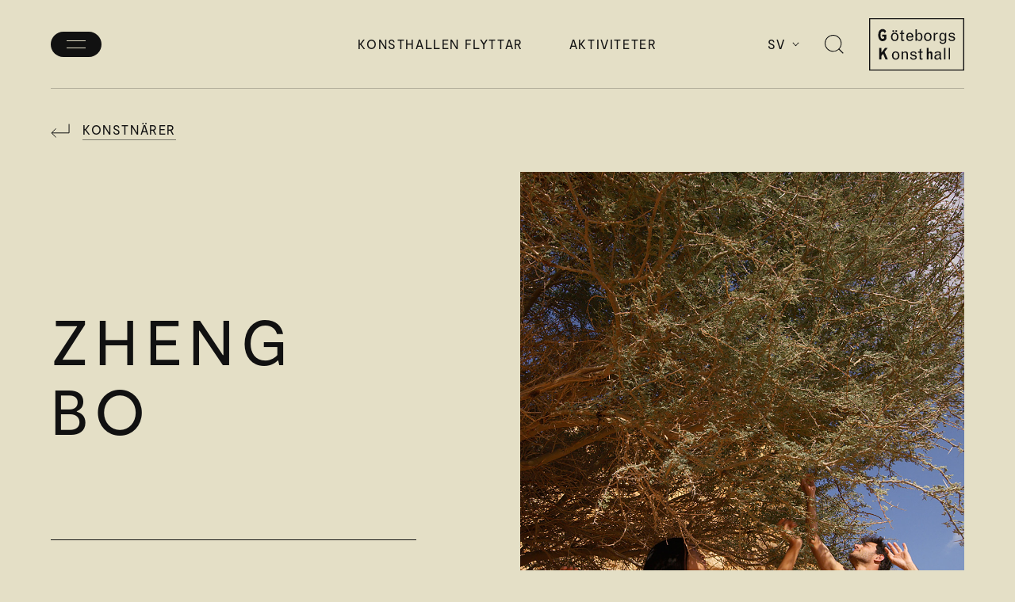

--- FILE ---
content_type: text/html; charset=UTF-8
request_url: https://goteborgskonsthall.se/konstnar/zheng-bo/
body_size: 12055
content:
<!DOCTYPE html>
<html lang="sv-SE">
<head>
  <meta charset="UTF-8">
  <meta http-equiv="X-UA-Compatible" content="IE=edge">
  <meta name="viewport" content="width=device-width, initial-scale=1.0, viewport-fit=cover" />
  <title>Zheng Bo &#x2d; Göteborgs Konsthall</title>
	<style>img:is([sizes="auto" i], [sizes^="auto," i]) { contain-intrinsic-size: 3000px 1500px }</style>
	<link rel="alternate" href="https://goteborgskonsthall.se/konstnar/zheng-bo/" hreflang="sv" />
<link rel="alternate" href="https://goteborgskonsthall.se/en/artist/zheng-bo/" hreflang="en" />

<!-- The SEO Framework by Sybre Waaijer -->
<meta name="robots" content="max-snippet:-1,max-image-preview:standard,max-video-preview:-1" />
<link rel="canonical" href="https://goteborgskonsthall.se/konstnar/zheng-bo/" />
<meta name="description" content="Zheng Bo arbetar med teckning, dans och film. Hans praktik grundar sig i ekologisk aktivism." />
<meta name="theme-color" content="#bdc8f2" />
<meta property="og:type" content="article" />
<meta property="og:locale" content="sv_SE" />
<meta property="og:site_name" content="Göteborgs Konsthall" />
<meta property="og:title" content="Zheng Bo" />
<meta property="og:description" content="Zheng Bo arbetar med teckning, dans och film. Hans praktik grundar sig i ekologisk aktivism." />
<meta property="og:url" content="https://goteborgskonsthall.se/konstnar/zheng-bo/" />
<meta property="og:image" content="https://goteborgskonsthall.se/uploads/2023/11/Samur-ZHENG_2023_04-72dpi.jpg" />
<meta property="og:image:width" content="1008" />
<meta property="og:image:height" content="1440" />
<meta property="article:published_time" content="2023-11-23T14:14:54+00:00" />
<meta property="article:modified_time" content="2024-01-19T15:09:17+00:00" />
<meta property="article:publisher" content="https://www.facebook.com/goteborgskonsthall" />
<meta name="twitter:card" content="summary_large_image" />
<meta name="twitter:title" content="Zheng Bo" />
<meta name="twitter:description" content="Zheng Bo arbetar med teckning, dans och film. Hans praktik grundar sig i ekologisk aktivism." />
<meta name="twitter:image" content="https://goteborgskonsthall.se/uploads/2023/11/Samur-ZHENG_2023_04-72dpi.jpg" />
<script type="application/ld+json">{"@context":"https://schema.org","@graph":[{"@type":"WebSite","@id":"https://goteborgskonsthall.se/#/schema/WebSite","url":"https://goteborgskonsthall.se/","name":"Göteborgs Konsthall","description":"Konstupplevelser som förflyttar tankar och gränser","inLanguage":"sv-SE","potentialAction":{"@type":"SearchAction","target":{"@type":"EntryPoint","urlTemplate":"https://goteborgskonsthall.se/sokning/{search_term_string}/"},"query-input":"required name=search_term_string"},"publisher":{"@type":"Organization","@id":"https://goteborgskonsthall.se/#/schema/Organization","name":"Göteborgs Konsthall","url":"https://goteborgskonsthall.se/"}},{"@type":"WebPage","@id":"https://goteborgskonsthall.se/konstnar/zheng-bo/","url":"https://goteborgskonsthall.se/konstnar/zheng-bo/","name":"Zheng Bo &#x2d; Göteborgs Konsthall","description":"Zheng Bo arbetar med teckning, dans och film. Hans praktik grundar sig i ekologisk aktivism.","inLanguage":"sv-SE","isPartOf":{"@id":"https://goteborgskonsthall.se/#/schema/WebSite"},"breadcrumb":{"@type":"BreadcrumbList","@id":"https://goteborgskonsthall.se/#/schema/BreadcrumbList","itemListElement":[{"@type":"ListItem","position":1,"item":"https://goteborgskonsthall.se/","name":"Göteborgs Konsthall"},{"@type":"ListItem","position":2,"name":"Zheng Bo"}]},"potentialAction":{"@type":"ReadAction","target":"https://goteborgskonsthall.se/konstnar/zheng-bo/"},"datePublished":"2023-11-23T14:14:54+00:00","dateModified":"2024-01-19T15:09:17+00:00"}]}</script>
<!-- / The SEO Framework by Sybre Waaijer | 17.05ms meta | 10.26ms boot -->

<script>!function(i,n,o,c){i[n]||((n=i[n]={})[o='deferedRegisterBlocks']=[],n.registerBlock=function(i,e){n[o].push([i,e])},n[c='deferedInitializeBlocks']=[],n.initializeBlock=function(i,e){n[c].push([i,e])})}(window,'brix');</script>
<style id='filebird-block-filebird-gallery-style-inline-css'>
ul.filebird-block-filebird-gallery{margin:auto!important;padding:0!important;width:100%}ul.filebird-block-filebird-gallery.layout-grid{display:grid;grid-gap:20px;align-items:stretch;grid-template-columns:repeat(var(--columns),1fr);justify-items:stretch}ul.filebird-block-filebird-gallery.layout-grid li img{border:1px solid #ccc;box-shadow:2px 2px 6px 0 rgba(0,0,0,.3);height:100%;max-width:100%;-o-object-fit:cover;object-fit:cover;width:100%}ul.filebird-block-filebird-gallery.layout-masonry{-moz-column-count:var(--columns);-moz-column-gap:var(--space);column-gap:var(--space);-moz-column-width:var(--min-width);columns:var(--min-width) var(--columns);display:block;overflow:auto}ul.filebird-block-filebird-gallery.layout-masonry li{margin-bottom:var(--space)}ul.filebird-block-filebird-gallery li{list-style:none}ul.filebird-block-filebird-gallery li figure{height:100%;margin:0;padding:0;position:relative;width:100%}ul.filebird-block-filebird-gallery li figure figcaption{background:linear-gradient(0deg,rgba(0,0,0,.7),rgba(0,0,0,.3) 70%,transparent);bottom:0;box-sizing:border-box;color:#fff;font-size:.8em;margin:0;max-height:100%;overflow:auto;padding:3em .77em .7em;position:absolute;text-align:center;width:100%;z-index:2}ul.filebird-block-filebird-gallery li figure figcaption a{color:inherit}

</style>
<link rel='stylesheet' id='op_css-css' href='https://goteborgskonsthall.se/mu-plugins/wp-opening-hours/dist/styles/main.css?ver=6.8' media='all' />
<link rel='stylesheet' id='brix-css' href='https://goteborgskonsthall.se/themes/brix3/assets/styles/app-bundle.css?ver=1734433647' media='all' />
<style id='brix-custom-propteries-inline-css'>
:root {--color-tujsxfroih: #e4dfc6;--color-tujsxfroih-rgb-values: 228,223,198;--color-tlgvcisinb: #fbe567;--color-tlgvcisinb-rgb-values: 251,229,103;--color-prsorlceuq: #eea499;--color-prsorlceuq-rgb-values: 238,164,153;--color-jfuwhtczdd: #bdc8f2;--color-jfuwhtczdd-rgb-values: 189,200,242;--color-uztnixlzgn: #a6f1e8;--color-uztnixlzgn-rgb-values: 166,241,232;--color-rflwcsifkj: #71f275;--color-rflwcsifkj-rgb-values: 113,242,117;--color-peumxouktf: #000000;--color-peumxouktf-rgb-values: 0,0,0;--color-rxllmxapwy: #fa6ada;--color-rxllmxapwy-rgb-values: 250,106,218;--color-hpshiandhv: #ec6607;--color-hpshiandhv-rgb-values: 236,102,7;--color-gmvjrqsklg: #dfd4c4;--color-gmvjrqsklg-rgb-values: 223,212,196;--color-sjjmawyfng: #fffceb;--color-sjjmawyfng-rgb-values: 255,252,235;}
    :root {
        --color-body-background: #e4dfc6;
        --color-body-background-rgb-values: 228,223,198;
    };
</style>
<meta name="theme-color" content="#eea499">
<script src="https://goteborgskonsthall.se/themes/brix3/assets/scripts/app-bundle.js?ver=1734433645" id="brix-js"></script>
<link rel="https://api.w.org/" href="https://goteborgskonsthall.se/wp-json/" /><link rel="alternate" title="JSON" type="application/json" href="https://goteborgskonsthall.se/wp-json/wp/v2/artist/7442" /><link rel="EditURI" type="application/rsd+xml" title="RSD" href="https://goteborgskonsthall.se/wordpress/xmlrpc.php?rsd" />
<link rel="icon" type="image/png" sizes="16x16" href="http://goteborgskonsthall.se/uploads/2022/02/Favicon-16x16.png" />
<link rel="icon" type="image/png" sizes="32x32" href="http://goteborgskonsthall.se/uploads/2022/02/Favicon-32x32.png" />
<link rel="shortcut icon" href="http://goteborgskonsthall.se/uploads/2022/02/Favicon-48x48.ico" />
<link rel="apple-touch-icon" sizes="180x180" href="http://goteborgskonsthall.se/uploads/2022/02/Favicon-180x180.png" />
<script>(function(w,d,s,l,i){w[l]=w[l]||[];w[l].push({'gtm.start':
new Date().getTime(),event:'gtm.js'});var f=d.getElementsByTagName(s)[0],
j=d.createElement(s),dl=l!='dataLayer'?'&l='+l:'';j.async=true;j.src=
'https://www.googletagmanager.com/gtm.js?id='+i+dl;f.parentNode.insertBefore(j,f);
})(window,document,'script','dataLayer',"GTM-T4CLKB4");</script>
<style>
:root{--content-max-width:2560px;--outer-margin-screen-xl:64px;--outer-margin-screen-lg:40px;--outer-margin-screen-md:40px;--outer-margin-screen-sm:24px;--grid-gutter-screen-xl:32px;--grid-gutter-screen-lg:32px;--grid-gutter-screen-md:24px;--grid-gutter-screen-sm:24px}#brix-artist-hero-7442-801f94eb-e7de-4e23-83d1-a72e9fdff930 {
  margin-top: 0px;
  margin-bottom: 48px;
}@media (min-width: 768px) {
  #brix-artist-hero-7442-801f94eb-e7de-4e23-83d1-a72e9fdff930 {
    margin-top: 0px;
    margin-bottom: 56px;
  }
}@media (min-width: 1024px) {
  #brix-artist-hero-7442-801f94eb-e7de-4e23-83d1-a72e9fdff930 {
    margin-top: 0px;
    margin-bottom: 64px;
  }
}@media (min-width: 1208px) {
  #brix-artist-hero-7442-801f94eb-e7de-4e23-83d1-a72e9fdff930 {
    margin-top: 0px;
    margin-bottom: 72px;
  }
}#brix-image-7442-1762eb41-970e-4f01-bf3b-1a91f76d0738 {
  margin-top: 0px;
  margin-bottom: 48px;
  padding-top: 0px;
  padding-bottom: 0px;
}@media (min-width: 768px) {
  #brix-image-7442-1762eb41-970e-4f01-bf3b-1a91f76d0738 {
    margin-top: 0px;
    margin-bottom: 56px;
    padding-top: 0px;
    padding-bottom: 0px;
  }
}@media (min-width: 1024px) {
  #brix-image-7442-1762eb41-970e-4f01-bf3b-1a91f76d0738 {
    margin-top: 0px;
    margin-bottom: 64px;
    padding-top: 0px;
    padding-bottom: 0px;
  }
}@media (min-width: 1208px) {
  #brix-image-7442-1762eb41-970e-4f01-bf3b-1a91f76d0738 {
    margin-top: 0px;
    margin-bottom: 72px;
    padding-top: 0px;
    padding-bottom: 0px;
  }
}#brix-image-7442-1762eb41-970e-4f01-bf3b-1a91f76d0738 > .content-wrapper > .content {
  justify-content: center;
  align-items: flex-start;
}#brix-image-7442-1762eb41-970e-4f01-bf3b-1a91f76d0738 > .content-wrapper > .content > .image-wrapper > .image {
  max-width: 100%;
}#brix-rich-text-7442-e9630979-739d-4d34-9e96-d5d4fb91a528 {
  margin-top: 0px;
  margin-bottom: 0px;
  padding-top: 0px;
  padding-bottom: 0px;
}@media (min-width: 768px) {
  #brix-rich-text-7442-e9630979-739d-4d34-9e96-d5d4fb91a528 {
    margin-top: 0px;
    margin-bottom: 0px;
    padding-top: 0px;
    padding-bottom: 0px;
  }
}@media (min-width: 1024px) {
  #brix-rich-text-7442-e9630979-739d-4d34-9e96-d5d4fb91a528 {
    margin-top: 0px;
    margin-bottom: 0px;
    padding-top: 0px;
    padding-bottom: 0px;
  }
}@media (min-width: 1208px) {
  #brix-rich-text-7442-e9630979-739d-4d34-9e96-d5d4fb91a528 {
    margin-top: 0px;
    margin-bottom: 0px;
    padding-top: 0px;
    padding-bottom: 0px;
  }
}#brix-rich-text-7442-e9630979-739d-4d34-9e96-d5d4fb91a528 > .content-wrapper > .content {
  text-align: left;
}@media (hover: hover) {
  #brix-rich-text-7442-e9630979-739d-4d34-9e96-d5d4fb91a528 > .content-wrapper > .content > a.brix-button.-solid:hover {
    color: unset;
  }
}@media (hover: hover) {
  #brix-rich-text-7442-e9630979-739d-4d34-9e96-d5d4fb91a528 > .content-wrapper > .content > a.brix-button.-border:hover {
    color: var(--color-body-background);
  }
}#brix-rich-text-7442-e9630979-739d-4d34-9e96-d5d4fb91a528 > .content-wrapper > .content > a.brix-button, #brix-rich-text-7442-e9630979-739d-4d34-9e96-d5d4fb91a528 > .content-wrapper > .content > .brix-read-more-button > .read-more-button, #brix-rich-text-7442-e9630979-739d-4d34-9e96-d5d4fb91a528 > .content-wrapper > .content > .read-less-button {
  margin-right: auto;
}#brix-rich-text-7442-ecd1e32e-a069-4927-a60b-45004d6383cf {
  margin-top: 0px;
  margin-bottom: 0px;
  padding-top: 0px;
  padding-bottom: 0px;
}@media (min-width: 768px) {
  #brix-rich-text-7442-ecd1e32e-a069-4927-a60b-45004d6383cf {
    margin-top: 0px;
    margin-bottom: 0px;
    padding-top: 0px;
    padding-bottom: 0px;
  }
}@media (min-width: 1024px) {
  #brix-rich-text-7442-ecd1e32e-a069-4927-a60b-45004d6383cf {
    margin-top: 0px;
    margin-bottom: 0px;
    padding-top: 0px;
    padding-bottom: 0px;
  }
}@media (min-width: 1208px) {
  #brix-rich-text-7442-ecd1e32e-a069-4927-a60b-45004d6383cf {
    margin-top: 0px;
    margin-bottom: 0px;
    padding-top: 0px;
    padding-bottom: 0px;
  }
}#brix-rich-text-7442-ecd1e32e-a069-4927-a60b-45004d6383cf > .content-wrapper > .content {
  text-align: left;
}@media (hover: hover) {
  #brix-rich-text-7442-ecd1e32e-a069-4927-a60b-45004d6383cf > .content-wrapper > .content > a.brix-button.-solid:hover {
    color: unset;
  }
}@media (hover: hover) {
  #brix-rich-text-7442-ecd1e32e-a069-4927-a60b-45004d6383cf > .content-wrapper > .content > a.brix-button.-border:hover {
    color: var(--color-body-background);
  }
}#brix-rich-text-7442-ecd1e32e-a069-4927-a60b-45004d6383cf > .content-wrapper > .content > a.brix-button, #brix-rich-text-7442-ecd1e32e-a069-4927-a60b-45004d6383cf > .content-wrapper > .content > .brix-read-more-button > .read-more-button, #brix-rich-text-7442-ecd1e32e-a069-4927-a60b-45004d6383cf > .content-wrapper > .content > .read-less-button {
  margin-right: auto;
}#brix-image-7442-4f70c278-6efb-412b-afaf-75316a06180f {
  margin-top: 0px;
  margin-bottom: 0px;
  padding-top: 0px;
  padding-bottom: 0px;
}@media (min-width: 768px) {
  #brix-image-7442-4f70c278-6efb-412b-afaf-75316a06180f {
    margin-top: 0px;
    margin-bottom: 0px;
    padding-top: 0px;
    padding-bottom: 0px;
  }
}@media (min-width: 1024px) {
  #brix-image-7442-4f70c278-6efb-412b-afaf-75316a06180f {
    margin-top: 0px;
    margin-bottom: 0px;
    padding-top: 0px;
    padding-bottom: 0px;
  }
}@media (min-width: 1208px) {
  #brix-image-7442-4f70c278-6efb-412b-afaf-75316a06180f {
    margin-top: 0px;
    margin-bottom: 0px;
    padding-top: 0px;
    padding-bottom: 0px;
  }
}#brix-image-7442-4f70c278-6efb-412b-afaf-75316a06180f > .content-wrapper > .content {
  justify-content: center;
  align-items: flex-start;
}#brix-image-7442-4f70c278-6efb-412b-afaf-75316a06180f > .content-wrapper > .content > .image-wrapper > .image {
  max-width: 100%;
}#brix-grid-7442-c7b6dbab-cee3-42e6-b752-47b8051bb4e8 {
  margin-top: 0px;
  margin-bottom: 48px;
  padding-top: 0px;
  padding-bottom: 0px;
}@media (min-width: 768px) {
  #brix-grid-7442-c7b6dbab-cee3-42e6-b752-47b8051bb4e8 {
    margin-top: 0px;
    margin-bottom: 56px;
    padding-top: 0px;
    padding-bottom: 0px;
  }
}@media (min-width: 1024px) {
  #brix-grid-7442-c7b6dbab-cee3-42e6-b752-47b8051bb4e8 {
    margin-top: 0px;
    margin-bottom: 64px;
    padding-top: 0px;
    padding-bottom: 0px;
  }
}@media (min-width: 1208px) {
  #brix-grid-7442-c7b6dbab-cee3-42e6-b752-47b8051bb4e8 {
    margin-top: 0px;
    margin-bottom: 72px;
    padding-top: 0px;
    padding-bottom: 0px;
  }
}#brix-grid-7442-c7b6dbab-cee3-42e6-b752-47b8051bb4e8 > .background > .image.-cover {
  object-position: 50% 50%;
}#brix-selected-posts-7442-141087dc-9548-49d7-ad70-e67e7a47902e {
  margin-top: 0px;
  margin-bottom: 48px;
}@media (min-width: 768px) {
  #brix-selected-posts-7442-141087dc-9548-49d7-ad70-e67e7a47902e {
    margin-top: 0px;
    margin-bottom: 56px;
  }
}@media (min-width: 1024px) {
  #brix-selected-posts-7442-141087dc-9548-49d7-ad70-e67e7a47902e {
    margin-top: 0px;
    margin-bottom: 64px;
  }
}@media (min-width: 1208px) {
  #brix-selected-posts-7442-141087dc-9548-49d7-ad70-e67e7a47902e {
    margin-top: 0px;
    margin-bottom: 72px;
  }
}
</style>
</head>
<body class="wp-singular artist-template-default single single-artist postid-7442 wp-theme-brix3 -menu-type-solid">
<noscript><iframe src="https://www.googletagmanager.com/ns.html?id=GTM-T4CLKB4" height="0" width="0" style="display:none;visibility:hidden"></iframe></noscript>
<header>
    <nav id="brix-menu" class="brix-menu -type-solid">
        <div class="menu-wrapper">
            <div class="primary-menu">
                <button class="open-search-button">
                    <span class="icon"><svg viewBox="0 0 24 24" fill="none" xmlns="http://www.w3.org/2000/svg">
  <path fill-rule="evenodd" clip-rule="evenodd" d="M20.333 10.667c0 5.338-4.328 9.666-9.666 9.666a9.667 9.667 0 1 1 9.667-9.667Zm-2.61 7.999a10.626 10.626 0 0 1-7.056 2.667C4.776 21.333 0 16.558 0 10.667S4.776 0 10.667 0c5.89 0 10.666 4.776 10.666 10.667 0 2.705-1.007 5.176-2.667 7.056l5.11 5.11-.943.943-5.11-5.11Z" fill="currentColor"/>
</svg>
</span>
                    <span class="screen-reader-text">Show search</span>
                </button>

                <p class='opening-hours h4'>Vi finns inte längre på Götaplatsen</p>
                <a  class="primary-menu-item"href="https://goteborgskonsthall.se/konsthallen-flyttar/" data-post-color="#a6f1e8"><span class="label h2">Konsthallen flyttar</span></a><a  class="primary-menu-item"href="https://goteborgskonsthall.se/aktiviteter/" data-post-color="#bdc8f2"><span class="label h2">Aktiviteter</span></a>
                <div class="secondary-menu">
                    <a  class="secondary-menu-item"href="https://goteborgskonsthall.se/utstallningar/" data-post-color="#e4dfc6">Utställningar</a><a  class="secondary-menu-item"href="https://goteborgskonsthall.se/pedagogik/" data-post-color="#fbe567">Barn och unga</a><a  class="secondary-menu-item"href="https://goteborgskonsthall.se/projekt-och-samarbeten/" data-post-color="#a6f1e8">Projekt och samarbeten</a><a  class="secondary-menu-item"href="https://goteborgskonsthall.se/om-oss/kontakt/" data-post-color="#a6f1e8">Kontakt</a><a  class="secondary-menu-item"href="https://goteborgskonsthall.se/om-oss/press/" data-post-color="#a6f1e8">Press</a>                </div>

                <div class="extra-links">
                    <div class="social-media">
                                                    <a class="facebook" href="https://www.facebook.com/goteborgskonsthall/">
                                <svg width="24" height="24" viewBox="0 0 24 24" xmlns="http://www.w3.org/2000/svg">
  <path fill-rule="evenodd" clip-rule="evenodd" fill="currentColor" d="M19.86 2H4.14A2.14 2.14 0 0 0 2 4.14v15.72A2.14 2.14 0 0 0 4.14 22h6.13v-6.8H7.46V12h2.81V9.56c0-2.77 1.65-4.3 4.18-4.3 1.21 0 2.48.21 2.48.21v2.72h-1.4c-1.37 0-1.8.86-1.8 1.73V12h3.07l-.5 3.2h-2.57V22h6.13A2.14 2.14 0 0 0 22 19.86V4.14A2.14 2.14 0 0 0 19.86 2Z"/>
</svg>
                            </a>
                        
                        
                                                    <a class="instagram" href="https://www.instagram.com/goteborgskonsthall/">
                                <svg width="24" height="24" viewBox="0 0 24 24" xmlns="http://www.w3.org/2000/svg">
  <path fill-rule="evenodd" clip-rule="evenodd" fill="currentColor" d="M16 2H8a6 6 0 00-6 6v8a6 6 0 006 6h8a6 6 0 006-6V8a6 6 0 00-6-6zM4 8a4 4 0 014-4h8a4 4 0 014 4v8a4 4 0 01-4 4H8a4 4 0 01-4-4V8zm8 9a5 5 0 110-10 5 5 0 010 10zm0-2a3 3 0 100-6 3 3 0 000 6zm6-8a1 1 0 11-2 0 1 1 0 012 0z"/>
</svg>
                            </a>
                        
                                            </div>

                    <p class="entrance-fee h4">Fri entré</p>

                    <div class="language-switcher"><button class="switcher-button h4">Sv<span class="icon"><svg viewBox="0 0 11 7" fill="none" xmlns="http://www.w3.org/2000/svg">
  <path fill-rule="evenodd" clip-rule="evenodd" d="m.65 1.35.7-.7L5.5 4.79 9.65.65l.7.7L5.5 6.21.65 1.35Z" fill="currentColor"/>
</svg>
</span></button><div class="languages"><button class="language-button h4" data-url="https://goteborgskonsthall.se/en/artist/zheng-bo/">En</button></div></div>                </div>
            </div>
        </div>

        <button class="menu-button" type="button">
            <span class="screen-reader-text">Öppna/stäng meny</span>
        </button>

        <div class="top-menu">
            <a  class="top-menu-item h4"href="https://goteborgskonsthall.se/konsthallen-flyttar/">Konsthallen flyttar</a><a  class="top-menu-item h4"href="https://goteborgskonsthall.se/aktiviteter/">Aktiviteter</a>        </div>

        <div class="language-switcher"><button class="switcher-button h4">Sv<span class="icon"><svg viewBox="0 0 11 7" fill="none" xmlns="http://www.w3.org/2000/svg">
  <path fill-rule="evenodd" clip-rule="evenodd" d="m.65 1.35.7-.7L5.5 4.79 9.65.65l.7.7L5.5 6.21.65 1.35Z" fill="currentColor"/>
</svg>
</span></button><div class="languages"><button class="language-button h4" data-url="https://goteborgskonsthall.se/en/artist/zheng-bo/">En</button></div></div>
        <button class="open-search-button">
            <span class="icon"><svg viewBox="0 0 24 24" fill="none" xmlns="http://www.w3.org/2000/svg">
  <path fill-rule="evenodd" clip-rule="evenodd" d="M20.333 10.667c0 5.338-4.328 9.666-9.666 9.666a9.667 9.667 0 1 1 9.667-9.667Zm-2.61 7.999a10.626 10.626 0 0 1-7.056 2.667C4.776 21.333 0 16.558 0 10.667S4.776 0 10.667 0c5.89 0 10.666 4.776 10.666 10.667 0 2.705-1.007 5.176-2.667 7.056l5.11 5.11-.943.943-5.11-5.11Z" fill="currentColor"/>
</svg>
</span>
            <span class="screen-reader-text">Öppna sök</span>
        </button>

        <a class="logo" href="https://goteborgskonsthall.se/">
            <svg width="208" height="116" viewBox="0 0 208 116" fill="none" xmlns="http://www.w3.org/2000/svg">
  <path d="M2.4 113.6h203.2V2.4H2.4v111.2ZM208 116H0V0h208v116Z" fill="currentColor"/>
  <path d="M174.03 91.43H177V66h-2.97v25.43Zm-10.19 0h2.97V66h-2.97v25.43Zm-18.08-12.68c.81-1.97 2.2-2.74 4.88-2.74 2.69 0 3.3.52 3.33 2.64-1.15 1.15-1.4 1.23-3.93 1.5-2.83.3-4.56.97-5.78 2.24a5.64 5.64 0 0 0-1.58 3.84 5.4 5.4 0 0 0 5.4 5.68c3.05 0 4.85-2.15 5.88-3.46 0 1.53.17 3.46 2.47 3.46a6.17 6.17 0 0 0 1.89-.4v-2c-1.27 0-1.39-.2-1.39-2.3v-8.54c0-1.72 0-5.15-6.44-5.15-5.44 0-6.54 2.43-7.18 3.99l2.45 1.24Zm8.21 4.95c0 2.17-.4 3.27-1.55 4.4-.9.88-2.1 1.39-3.36 1.41a3.14 3.14 0 0 1-3.3-3.24c0-.86.31-1.68.9-2.3.77-.92 1.68-1.34 3.7-1.7a6.04 6.04 0 0 0 3.61-1.44v2.87Zm-27.92 7.68h3.8v-9.96c0-2.72 1.16-4.61 2.69-4.61 1.38 0 2.13 1.23 2.13 3.6v11h3.73V79.1c0-3.46-1.66-5.64-4.43-5.64-2.2 0-3.47 2.12-4.11 3.2V66h-3.8v25.38Zm-15.7-21.92V74h-3.14v2.46h3.15V88.8c0 2.3 1.06 3.17 3.79 3.17.9-.04 1.8-.17 2.69-.4V89.1c-.64.18-1.3.3-1.95.32-1.16 0-1.55-.56-1.55-2.4V76.46h3.7v-2.46h-3.7v-6.67l-2.98 2.12Zm-20.64 17.6a5.5 5.5 0 0 0 1.98 3.38 7.86 7.86 0 0 0 5.06 1.55c7.5 0 7.5-5.32 7.5-5.46-.07-4.7-5.98-5.3-6.76-5.44-3.18-.53-4.53-1.33-4.53-2.75s1.77-2.4 4-2.4a4.34 4.34 0 0 1 4.71 3.68l2.08-1.42c-.14-1.15-1.66-4.69-6.72-4.69-4.04 0-6.79 2.09-6.79 5.12 0 3.66 3.11 4.79 6.5 5.42 3.4.64 4.58 1.42 4.58 2.93 0 1.5-1.8 2.62-4.21 2.62-3.09 0-4.75-1.3-5.03-3.96l-2.37 1.42Zm-4.79-7.73c0-3.46-2.16-5.76-5.3-5.76-2.17 0-4.07 1.15-5.7 3.56v-3.1h-2.97v17.42h2.97v-11a4.2 4.2 0 0 1 4.42-4.35c2.32 0 3.61 1.52 3.61 4.13v11.22h2.97V79.33Zm-26.86-5.76c-4.74 0-8.1 3.78-8.1 9.1 0 5.5 3.3 9.31 8.04 9.31 5 0 8.25-3.66 8.25-9.41 0-5.3-3.4-9-8.22-9h.03Zm-.03 2.51c2.9 0 5.14 1.94 5.14 6.7 0 4.15-1.84 6.67-4.85 6.67-3.33 0-5.2-2.41-5.2-6.6 0-4.4 1.87-6.77 4.91-6.77ZM22.05 91.45h4.62v-7.4l3.95-5.16 5.26 12.56h5.15l-7.15-16.82 6.64-8.6h-5.78L26.72 76.7V66H22l.05 25.45Z" fill="currentColor"/>
  <path d="M173.41 45.8a5.6 5.6 0 0 0 1.99 3.42 7.91 7.91 0 0 0 5.07 1.56c7.53 0 7.53-5.37 7.53-5.5-.07-4.73-6-5.34-6.78-5.49-3.2-.52-4.55-1.35-4.55-2.76 0-1.42 1.78-2.43 4.01-2.43a4.32 4.32 0 0 1 4.72 3.7l2.1-1.42c-.14-1.16-1.67-4.73-6.75-4.73-4.04 0-6.8 2.1-6.8 5.16 0 3.69 3.12 4.83 6.52 5.48 3.41.65 4.59 1.41 4.59 2.95 0 1.53-1.81 2.62-4.23 2.62-3.1 0-4.76-1.31-5.04-3.98l-2.38 1.43Zm-7.74 4.98c0 2.32-1.79 3.74-4.64 3.74-2.1 0-3.77-.6-3.7-2.04l-2.77-1.16c-.2.36-.3.76-.28 1.16 0 2.67 2.74 4.52 6.75 4.52 4.86 0 7.66-2.64 7.66-7.26V32.65h-2.9v4.05c-.9-1.84-2.1-4.48-5.62-4.48-3.98 0-6.64 3.74-6.64 9.29 0 5.55 2.66 9.2 6.54 9.2 2.63 0 4.29-1.48 5.64-4.08l-.04 4.15Zm-4.84-16.18c2.98 0 4.87 2.81 4.87 7.33 0 3.91-1.7 6.26-4.64 6.26a3.8 3.8 0 0 1-2.87-1.16c-1.16-1.17-1.6-2.88-1.6-6 0-4.1 1.52-6.45 4.18-6.45l.06.02Zm-16.7-1.97h-2.99V50.2h2.95V39.76a4.31 4.31 0 0 1 4.4-4.55c.51 0 1.02.06 1.52.15v-3.07c-.45 0-.88-.07-1.24-.07-2.55 0-3.76 2.2-4.64 3.84v-3.43Zm-15.9-.47c-4.77 0-8.12 3.81-8.12 9.18 0 5.55 3.3 9.38 8.11 9.38 5 0 8.27-3.7 8.27-9.49 0-5.33-3.4-9.07-8.23-9.07h-.04Zm.03 2.53c2.9 0 5.14 1.96 5.14 6.75 0 4.2-1.85 6.72-4.86 6.72-3.34 0-5.22-2.41-5.22-6.65 0-4.44 1.88-6.82 4.94-6.82Zm-26.67 15.5h2.9v-3.97c.79 1.64 2.1 4.42 5.8 4.42 3.7 0 6.36-3.63 6.36-9.1 0-5.68-2.48-9.21-6.46-9.21-3.55 0-4.79 2.74-5.61 4.64V24.59h-2.98l-.01 25.6Zm7.85-15.46c.71 0 1.41.21 2.02.6 1.5 1.02 2.1 2.85 2.1 6.5 0 4.02-1.54 6.4-4.12 6.4a4.63 4.63 0 0 1-3.13-1.3c-1.16-1.17-1.78-2.92-1.78-5.52 0-4.1 1.85-6.61 4.9-6.68Zm-15.45 9.8a4.91 4.91 0 0 1-4.72 3.83c-.63 0-4.63 0-4.92-5.93h12.2c0-.75.08-1.35.08-1.88 0-4.81-3.17-8.36-7.46-8.36-4.64 0-7.92 3.8-7.92 9.29 0 5.48 3.13 9.28 7.78 9.28a7.62 7.62 0 0 0 5.5-2.2c.8-.81 1.4-1.79 1.78-2.86L94 44.53Zm-9.58-4.48c.18-3.49 1.85-5.45 4.64-5.45.46 0 4.22 0 4.5 5.45h-9.14ZM70.2 28.08v4.64h-3.17v2.49h3.17v12.34c0 2.32 1.06 3.2 3.79 3.2a13.1 13.1 0 0 0 2.7-.4v-2.53c-.64.18-1.3.29-1.96.32-1.16 0-1.55-.57-1.55-2.41v-10.6h3.72v-2.48h-3.72v-6.72l-2.98 2.15Zm-14.24 4.1c-4.76 0-8.12 3.81-8.12 9.18 0 5.55 3.3 9.38 8.06 9.38 5.01 0 8.27-3.7 8.27-9.49 0-5.33-3.41-9.06-8.23-9.06h.02Zm-.02 2.54c2.9 0 5.14 1.95 5.14 6.74 0 4.2-1.84 6.73-4.85 6.73-3.34 0-5.23-2.42-5.23-6.66 0-4.43 1.89-6.81 4.94-6.81Zm4.96-7.8h-3.24v3.48h3.24V26.9Zm-6.47 0H51.2v3.48h3.23V26.9Zm-16.86 9.52h-8.82v4.52h4.08v3.37a4.56 4.56 0 0 1-3.48 1.43c-2.94 0-4.46-2.7-4.46-7.97 0-5.26 1.3-8.43 4.75-8.43 2.03 0 3.47 1.57 4.63 3.63l2.96-3.9C35.67 26.52 33.75 24 29.67 24 21.9 24 20 32.2 20 37.93c0 7.75 4 13.16 9.7 13.16a9.43 9.43 0 0 0 7.86-4.84v-9.81Z" fill="currentColor"/>
</svg>
            <span class="screen-reader-text">Göteborgs Konsthall</span>
        </a>

        <div class="search-wrapper -closed">
            <button class="close-search-button">
                <span class="icon"><svg viewBox="0 0 24 24" fill="none" xmlns="http://www.w3.org/2000/svg">
  <path fill-rule="evenodd" clip-rule="evenodd" d="M12 12.7 1.3 23.43l-.72-.71L11.3 12 .6 1.3l.7-.72L12 11.3 22.7.6l.72.7L12.7 12l10.7 10.7-.7.72L12 12.7Z" fill="currentColor"/>
</svg>
</span>
                <span class="screen-reader-text">Stäng sök</span>
            </button>

            <form class="search-form" data-search-url="https://goteborgskonsthall.se/sokresultat/">

                <div class="search-input-wrapper">
                    <div class="search-icon"><svg viewBox="0 0 24 24" fill="none" xmlns="http://www.w3.org/2000/svg">
  <path fill-rule="evenodd" clip-rule="evenodd" d="M20.333 10.667c0 5.338-4.328 9.666-9.666 9.666a9.667 9.667 0 1 1 9.667-9.667Zm-2.61 7.999a10.626 10.626 0 0 1-7.056 2.667C4.776 21.333 0 16.558 0 10.667S4.776 0 10.667 0c5.89 0 10.666 4.776 10.666 10.667 0 2.705-1.007 5.176-2.667 7.056l5.11 5.11-.943.943-5.11-5.11Z" fill="currentColor"/>
</svg>
</div>

                    <input
                        class="search-input"
                        type="text"
                        placeholder="Sök efter något..."
                    />

                    <div class="search-go-icon"><svg viewBox="0 0 11 7" fill="none" xmlns="http://www.w3.org/2000/svg">
  <path fill-rule="evenodd" clip-rule="evenodd" d="m.65 1.35.7-.7L5.5 4.79 9.65.65l.7.7L5.5 6.21.65 1.35Z" fill="currentColor"/>
</svg>
</div>

                    <button class="search-clear-button -hidden">
                        <span class="screen-reader-text">Rensa</span>
                        <span class="icon"><svg viewBox="0 0 24 24" fill="none" xmlns="http://www.w3.org/2000/svg">
  <path fill-rule="evenodd" clip-rule="evenodd" d="M12 12.7 1.3 23.43l-.72-.71L11.3 12 .6 1.3l.7-.72L12 11.3 22.7.6l.72.7L12.7 12l10.7 10.7-.7.72L12 12.7Z" fill="currentColor"/>
</svg>
</span>
                    </button>
                </div>

                <button class="search-button button -solid" type="submit">Sök</button>

                <button class="search-cancel-button button -border">Avbryt</button>
            </form>
        </div>
    </nav>
</header>

<main>
                                            <div
    id="brix-artist-hero-7442-801f94eb-e7de-4e23-83d1-a72e9fdff930"
    class="brix-block brix-artist-hero grid-wrapper "
>
    <div class="content-wrapper grid">
        <div class="content grid-col -col-start-sm-1 -col-start-md-1 -col-start-lg-1 -col-start-xl-1 -col-span-sm-12 -col-span-md-12 -col-span-lg-12 -col-span-xl-12">
            <a class="all-artists-link" href="https://goteborgskonsthall.se/konstnarer/">
                <svg width="24" height="24" viewBox="0 0 24 24" fill="none" xmlns="http://www.w3.org/2000/svg">
<path d="M1.03125 14.8125L6.5625 20.3437M1.03125 14.8125L6.5625 9.28125M1.03125 14.8125L23.0625 14.8125L23.0625 3.5625" stroke="#111111"/>
</svg>
                <span class="label">
                    Konstnärer                </span>
            </a>
            <div class="info-wrapper grid">
                <h1 class="heading">Zheng Bo</h1>
                    <div class="info-details">
                        <div class="info-detail country">
                            <span class="label">Verksam</span>
                            <span class="text">Hong Kong</span>
                        </div>

                        <div class="info-detail website">
                            <span class="label">Webbplats</span>
                                <a
                                    class="website-link"
                                    href="https://zhengbo.org/"
                                    target="_blank"
                                    rel="noopener noreferrer"
                                    data-type="URL"
                                >
                                <span class="text">
                                    zhengbo.org/                                </span>
                            </a>
                        </div>

                                                                    </div>

                                    <div class="info-buttons">
                        <a href="https://goteborgskonsthall.se/utstallning/langsamhetens-vallust/" class="button info-button -solid">
                            Se utställning                        </a>
                    </div>
                                                    <div class="image-wrapper">
                            <div class="inner-image-wrapper">
                                <img decoding="async"
                                    class="image"
                                                                            srcset="https://goteborgskonsthall.se/uploads/2023/11/Samur-ZHENG_2023_04-72dpi.jpg 640w"
                                        sizes="(max-width: 640px) 640px, 640px"
                                                                        src="https://goteborgskonsthall.se/uploads/2023/11/Samur-ZHENG_2023_04-72dpi.jpg"
                                    alt="Zheng Bo"
                                    data-object-fit="cover"
                                />
                                <button
                                    type="button"
                                    class="lightbox-button"
                                    data-content-type="image"
                                    data-image-src="https://goteborgskonsthall.se/uploads/2023/11/Samur-ZHENG_2023_04-72dpi.jpg"
                                    alt="Zheng Bo"
                                >
                                    <svg width="31" height="32" fill="none" xmlns="http://www.w3.org/2000/svg">
  <path d="m.5273 30.75 29.3585-29.5m0 0h-4.976m4.976 0v5m0 19.5v5m0 0h-4.976m4.976 0L.5273 1.25m4.976 29.5H.5274v-5m0-19.5v-5h4.976" stroke="#111"/>
</svg>
                                </button>
                                                                    <span class="photographer">Zheng Bo, Samur, stillbild</span>
                                                            </div>
                    </div>
                
            </div>
        </div>
    </div>
</div>


<div
    id="brix-grid-7442-c7b6dbab-cee3-42e6-b752-47b8051bb4e8"
    class="brix-block brix-grid grid-wrapper"
>
    
            <div class="content grid">
            
<div
    id="brix-rich-text-7442-e9630979-739d-4d34-9e96-d5d4fb91a528"
    class="brix-block brix-rich-text -inner grid-col -col-start-sm-1 -col-start-md-1 -col-start-lg-1 -col-start-xl-1 -col-span-sm-12 -col-span-md-12 -col-span-lg-12 -col-span-xl-5"
>
    
            <div class="content-wrapper ">
            <div class="content ">
                
<p id="brix-paragraph-7442-2ff77948-dc28-4ab5-a8d7-e0942853a636" class="brix-paragraph paragraph -large -text-align-left">
        Zheng Bo (född 1974 i Peking) bor och verkar på ön Lantau i Hong Kong. Zheng arbetar med teckning, dans och film. Hans praktik grundar sig i ekologisk aktivism och visar ett radikalt annorlunda sätt att förhålla sig till naturen.    </p>


<div
        id="brix-image-7442-1762eb41-970e-4f01-bf3b-1a91f76d0738"
        class="brix-block brix-image -inner grid-col -col-start-sm-1 -col-start-md-1 -col-start-lg-1 -col-start-xl-1 -col-span-sm-12 -col-span-md-12 -col-span-lg-12 -col-span-xl-12"
    >
        <div class="content-wrapper ">
        <div class="content ">
                            <div class="image-wrapper">
                    <div class="inner-image-wrapper ">
                        <img decoding="async"
                            class="image"
                                                            srcset="https://goteborgskonsthall.se/uploads/2023/11/Zheng-Bo-Botaniska-liten.jpg 640w"
                                sizes="(max-width: 640px) 640px, 640px"
                                                            src="https://goteborgskonsthall.se/uploads/2023/11/Zheng-Bo-Botaniska-liten.jpg"
                            alt=""
                        />
                                            </div>
                </div>
                                    <p class="caption">Zheng Bo i Göteborgs botaniska trädgård sommaren 2023.</p>
                                    </div>
    </div>
    </div>

            </div>
        </div>
    </div>


<div
    id="brix-rich-text-7442-ecd1e32e-a069-4927-a60b-45004d6383cf"
    class="brix-block brix-rich-text -inner grid-col -col-start-sm-1 -col-start-md-1 -col-start-lg-1 -col-start-xl-7 -col-span-sm-12 -col-span-md-12 -col-span-lg-12 -col-span-xl-5"
>
    
            <div class="content-wrapper ">
            <div class="content ">
                
<p id="brix-paragraph-7442-fad17316-c741-4d75-9bf6-f2cc0d7d060f" class="brix-paragraph paragraph -normal -text-align-left">
        Inom det posthumanistiska fält som Zheng Bo verkar tar man hänsyn till mer än människan och erkänner och respekterar ett inbördes samband mellan alla livsformer. Enligt Zheng uppstår inte konst från mänsklig kreativitet, utan är en mer-än-mänsklig livskraft.    </p>


<p id="brix-paragraph-7442-7937aa66-104b-4bd7-ae86-7bd5432f574f" class="brix-paragraph paragraph -normal -text-align-left">
        I sina konstnärliga projekt samarbetar Zheng med både människor och växter för att tillsammans göra övningar i ekosensibilitet, vilket kan beskrivas som en kroppslig förmåga att med våra sinnen resonera, kommunicera och interagera med naturen i dess fulla komplexitet och genom detta engagera oss moraliskt. Relationerna till växterna kan enligt Zheng vara både estetiska, politiska och erotiska.    </p>


<p id="brix-paragraph-7442-43b5844d-2810-4d76-acde-92888b6c0e13" class="brix-paragraph paragraph -normal -text-align-left">
        2022 deltog Zheng i den 59:e Venedigbiennalen med dansfilmen <em>Le Sacre du printemps</em>, som filmats i skogarna i Dalarna. 2021 arrangerade han <em>Wanwu Council</em> på Gropius Bau i Berlin, och <em>Life is hard. Why Do We Make It So Easy</em>? på Kadoorie Farm och Botanic Garden i Hong Kong. Han har deltagit i Sydneybiennalen (2022), Liverpoolbiennalen (2021), Yokohamatriennalen (2020) och Manifesta (2018). Hans verk finns representerade i flera samlingar som Power Station of Art (Shanghai), Singapore Art Museum och Hammer Museum (Los Angeles).    </p>


<p id="brix-paragraph-7442-65f8d678-1e9c-48ed-98a4-bf5cb6d2e017" class="brix-paragraph paragraph -normal -text-align-left">
        Sommaren 2023 var Zheng Iaspis stipendiat i Stockholm. Genom stipendiet har han haft möjlighet att fördjupa relationen till Sverige, skogen i Dalarna och DACE.    </p>


<p id="brix-paragraph-7442-66c01ac4-5582-4fb8-83f7-4d1708adc2a6" class="brix-paragraph paragraph -normal -text-align-left">
        Han har en kandidatexamen i datavetenskap och konst från Massachusetts Amherst College 1999, och en MFA vid Chinese University of Hong Kong, 2005. Han har doktorerat i visuella och kulturella studier vid University of Rochester, 2012. Zheng forskar och undervisar vid City University of Hong Kong, där han utforskar konst och ekologi.    </p>


<p id="brix-paragraph-7442-9107a498-1b82-4038-a801-bbb92db038f7" class="brix-paragraph paragraph -normal -text-align-left">
        Zheng Bo är aktuell med utställningen <em>Långsamhetens vällust</em>.    </p>

            </div>
        </div>
    </div>


<div
        id="brix-image-7442-4f70c278-6efb-412b-afaf-75316a06180f"
        class="brix-block brix-image -inner grid-col -col-start-sm-1 -col-start-md-1 -col-start-lg-1 -col-start-xl-1 -col-span-sm-12 -col-span-md-12 -col-span-lg-12 -col-span-xl-12"
    >
        <div class="content-wrapper ">
        <div class="content ">
                            <div class="image-wrapper">
                    <div class="inner-image-wrapper ">
                        <img decoding="async"
                            class="image"
                                                            srcset="https://goteborgskonsthall.se/uploads/2024/01/Langsamhetens_vallust_Zheng-_foto_Hendrik_Zeitler_014_web-scaled.jpg 640w, https://goteborgskonsthall.se/uploads/2024/01/Langsamhetens_vallust_Zheng-_foto_Hendrik_Zeitler_014_web-scaled.jpg 1024w, https://goteborgskonsthall.se/uploads/2024/01/Langsamhetens_vallust_Zheng-_foto_Hendrik_Zeitler_014_web-scaled.jpg 1920w"
                                sizes="(max-width: 640px) 640px, (max-width: 1024px) 1024px, (max-width: 1920px) 1920px, 1920px"
                                                            src="https://goteborgskonsthall.se/uploads/2024/01/Langsamhetens_vallust_Zheng-_foto_Hendrik_Zeitler_014_web-scaled.jpg"
                            alt=""
                        />
                                            </div>
                </div>
                                    <p class="caption">Zheng Bo skapade verket <em>Märta mossa</em> för Göteborgs Konsthall. Verket förändras över tid och daglig skötsel och tillsyn av mossan ingår. Foto: Hendrik Zeitler</p>
                                    </div>
    </div>
    </div>

        </div>
    </div>


<section
    id="brix-selected-posts-7442-141087dc-9548-49d7-ad70-e67e7a47902e"
    class="brix-block brix-selected-posts grid-wrapper -no-padding"
>
    <div class="content-wrapper grid">
        <div class="content grid-col -col-start-sm-1 -col-start-md-1 -col-start-lg-1 -col-start-xl-1 -col-span-sm-12 -col-span-md-12 -col-span-lg-12 -col-span-xl-12">
            <div class="header">
                                    <h2 class="heading">Utställning</h2>
                            </div>
                <div class="scroll-wrapper">
        <div class="posts">
                            <a
                    class="post"
                    href="https://goteborgskonsthall.se/utstallning/langsamhetens-vallust/"
                >
                    <div class="post-content-wrapper">
                        <div class="image-wrapper">
                                                            <img decoding="async"
                                    src="https://goteborgskonsthall.se/uploads/2023/09/Langsamhetens_vallust_Zheng-_foto_Hendrik_Zeitler_011_web-scaled.jpg"
                                    alt="Långsam&shy;hetens vällust"
                                    data-object-fit="cover"
                                >
                                                    </div>

                        <div class="info-wrapper">
                            <div class="info">
                                <div class="label-wrapper">
                                                                                                                        <div class="label">
                                                Utställning                                            </div>
                                                                                                                                                </div>
                                                                    <span class="title">Långsam&shy;hetens vällust</span>
                                
                                                                                                    <div class="time">
                                        <span class="label">
                                            2023.12.09                                        </span>
                                        <span class="label">
                                            2024.04.14                                        </span>
                                    </div>
                                                                                            </div>
                        </div>
                    </div>
                </a>
                    </div>

        <div class="scroll-buttons">
            <div class="progress">
                <span class="current-progress"></span>
                <span class="total-progress"></span>
            </div>
            <button class="scroll-button -earlier">
                <svg width="24" height="6" fill="none" xmlns="http://www.w3.org/2000/svg"><path d="M24 3 19 .1132v5.7735L24 3Zm-4.5-.5H0v1h19.5v-1Z" fill="#000"/></svg>
 <!-- TODO: Update icon -->
                <span class="screen-reader-text">Tidigare aktiviteter</span>
            </button>

            <button class="scroll-button -later">
                <svg width="24" height="6" fill="none" xmlns="http://www.w3.org/2000/svg"><path d="M24 3 19 .1132v5.7735L24 3Zm-4.5-.5H0v1h19.5v-1Z" fill="#000"/></svg>
  <!-- TODO: Update icon -->
                <span class="screen-reader-text">Senare aktiviteter</span>
            </button>
        </div>
    </div>
        </div>
    </div>
</section>
                                </main>

  <footer class="brix-footer grid-wrapper">
    <div class="grid -no-row-gap">
        <div class="about-information grid-col -col-start-lg-1 -col-span-sm-10 -col-span-lg-3">
            <h4>Om oss</h4>

            <p>Göteborgs Konsthall visar utställningar med samtidskonst. Under våren 2025 lämnar konsthallen lokalerna på Götaplatsen och flyttar till Slakthuset i Gamlestaden där öppning planeras 2026.</p>

            <div class="policy-copyright">
                <span class="copyright">Göteborgs Konsthall är en del av Göteborgs Stads kulturförvaltning</span>

                                    <a class="privacy-policy" href="https://goteborgskonsthall.se/dina-personuppgifter/">
                        Så behandlar vi dina personuppgifter                    </a>
                    <a href="javascript:void(0)" id="csconsentlink" class="privacy-policy">Cookie settings</a>
                            </div>
        </div>

        <div class="contact-information grid-col -col-start-lg-5 -col-span-lg-4">
            <h4>Kontakt</h4>

                            <a class="email" href="mailto:goteborgs.konsthall@kultur.goteborg.se">
                    goteborgs.konsthall@kultur.goteborg.se                </a>
            
            
                            <p class="address">Gamlestadens Bibliotek (vån 2)<br />
Gamlestads Torg 11<br />
415 12 Göteborg</p>
            
                    </div>

        <div class="newsletter grid-col -col-start-lg-10 -col-span-lg-3">
            <div class="form-wrapper">
                <h4>Nyhetsbrev</h4>
                <div class="form">
                    <form class="newsletter-form" name="SubscribeForm" action="https://public.paloma.se/subscription/register" method="POST">
                        <input type="hidden" name="FormKey" value="d2038082-f888-42c9-b394-013b223ed48b">
                        <input type="hidden" name="Language" value="sv">
                        <input type="hidden" name="LegalBasis" value="4">
                        <input type="hidden" name="Lists" value="e96c7426-aee9-40ee-8f85-df65e4867cd9">

                        <input class="email" type="text" id="SubscriberForm_email" name="email" required aria-label=Din e-post placeholder="Din e-post">

                        <span class="error-message" id="SubscriberForm_email_error_required" style="display:none;">Obligatorisk</span>
                        <span class="error-message" id="SubscriberForm_email_error_0" style="display:none;">Ogiltig e-postadress</span>
                        <span class="error-message" id="SubscriberForm_email_error_1" style="display:none;">Max 400 tecken</span>

                        <input type="hidden" name="OptInSenderName" value="Göteborgs Konsthall" />
                        <input type="hidden" name="OptInSenderEmail" value="goteborgs.konsthall@kultur.goteborg.se" />
                        <input type="hidden" name="OptInMessage" value="[base64]" />
                        <input type="hidden" name="ThanksPage" value="https://goteborgskonsthall.se/tack-for-din-anmalan/">
                        <input type="hidden" name="CheckThanksPageAvailability" value="0">

                        <button class="subscribe-button" type="submit" id="SubscriberForm_SubmitButton">Prenumerera</button>
                    </form>
                </div>
            </div>


        <div class="social-language-wrapper">
            <div class="social-media">
                                    <a class="facebook" href="https://www.facebook.com/goteborgskonsthall/">
                        <svg width="24" height="24" viewBox="0 0 24 24" xmlns="http://www.w3.org/2000/svg">
  <path fill-rule="evenodd" clip-rule="evenodd" fill="currentColor" d="M19.86 2H4.14A2.14 2.14 0 0 0 2 4.14v15.72A2.14 2.14 0 0 0 4.14 22h6.13v-6.8H7.46V12h2.81V9.56c0-2.77 1.65-4.3 4.18-4.3 1.21 0 2.48.21 2.48.21v2.72h-1.4c-1.37 0-1.8.86-1.8 1.73V12h3.07l-.5 3.2h-2.57V22h6.13A2.14 2.14 0 0 0 22 19.86V4.14A2.14 2.14 0 0 0 19.86 2Z"/>
</svg>
                    </a>
                
                
                                    <a class="instagram" href="https://www.instagram.com/goteborgskonsthall/">
                        <svg width="24" height="24" viewBox="0 0 24 24" xmlns="http://www.w3.org/2000/svg">
  <path fill-rule="evenodd" clip-rule="evenodd" fill="currentColor" d="M16 2H8a6 6 0 00-6 6v8a6 6 0 006 6h8a6 6 0 006-6V8a6 6 0 00-6-6zM4 8a4 4 0 014-4h8a4 4 0 014 4v8a4 4 0 01-4 4H8a4 4 0 01-4-4V8zm8 9a5 5 0 110-10 5 5 0 010 10zm0-2a3 3 0 100-6 3 3 0 000 6zm6-8a1 1 0 11-2 0 1 1 0 012 0z"/>
</svg>
                    </a>
                
                
                
                            </div>

            <div class="language-switcher"><button class="switcher-button h4">Sv<span class="icon"><svg viewBox="0 0 11 7" fill="none" xmlns="http://www.w3.org/2000/svg">
  <path fill-rule="evenodd" clip-rule="evenodd" d="m.65 1.35.7-.7L5.5 4.79 9.65.65l.7.7L5.5 6.21.65 1.35Z" fill="currentColor"/>
</svg>
</span></button><div class="languages"><button class="language-button h4" data-url="https://goteborgskonsthall.se/en/artist/zheng-bo/">En</button></div></div>        </div>

        </div>
    </div>
</footer>
<script type="speculationrules">
{"prefetch":[{"source":"document","where":{"and":[{"href_matches":"\/*"},{"not":{"href_matches":["\/wordpress\/wp-*.php","\/wordpress\/wp-admin\/*","\/uploads\/*","\/*","\/plugins\/*","\/themes\/brix3\/*","\/*\\?(.+)"]}},{"not":{"selector_matches":"a[rel~=\"nofollow\"]"}},{"not":{"selector_matches":".no-prefetch, .no-prefetch a"}}]},"eagerness":"conservative"}]}
</script>
<script>
(function(initializeBlock) {
  if (!initializeBlock) { return; }
  initializeBlock("brix-artist-hero", "brix-artist-hero-7442-801f94eb-e7de-4e23-83d1-a72e9fdff930");
  initializeBlock("brix-paragraph", "brix-paragraph-7442-2ff77948-dc28-4ab5-a8d7-e0942853a636");
  initializeBlock("brix-image", "brix-image-7442-1762eb41-970e-4f01-bf3b-1a91f76d0738");
  initializeBlock("brix-rich-text", "brix-rich-text-7442-e9630979-739d-4d34-9e96-d5d4fb91a528");
  initializeBlock("brix-paragraph", "brix-paragraph-7442-fad17316-c741-4d75-9bf6-f2cc0d7d060f");
  initializeBlock("brix-paragraph", "brix-paragraph-7442-7937aa66-104b-4bd7-ae86-7bd5432f574f");
  initializeBlock("brix-paragraph", "brix-paragraph-7442-43b5844d-2810-4d76-acde-92888b6c0e13");
  initializeBlock("brix-paragraph", "brix-paragraph-7442-65f8d678-1e9c-48ed-98a4-bf5cb6d2e017");
  initializeBlock("brix-paragraph", "brix-paragraph-7442-66c01ac4-5582-4fb8-83f7-4d1708adc2a6");
  initializeBlock("brix-paragraph", "brix-paragraph-7442-9107a498-1b82-4038-a801-bbb92db038f7");
  initializeBlock("brix-rich-text", "brix-rich-text-7442-ecd1e32e-a069-4927-a60b-45004d6383cf");
  initializeBlock("brix-image", "brix-image-7442-4f70c278-6efb-412b-afaf-75316a06180f");
  initializeBlock("brix-grid", "brix-grid-7442-c7b6dbab-cee3-42e6-b752-47b8051bb4e8");
  initializeBlock("brix-selected-posts", "brix-selected-posts-7442-141087dc-9548-49d7-ad70-e67e7a47902e");
})(window.brix && window.brix.initializeBlock);
</script>
</body>
</html>


--- FILE ---
content_type: text/css
request_url: https://goteborgskonsthall.se/themes/brix3/assets/styles/app-bundle.css?ver=1734433647
body_size: 17995
content:
/*! normalize.css v8.0.1 | MIT License | github.com/necolas/normalize.css */html{line-height:1.15;-webkit-text-size-adjust:100%}body{margin:0}main{display:block}h1{font-size:2em;margin:.67em 0}hr{box-sizing:content-box;height:0;overflow:visible}pre{font-family:monospace,monospace;font-size:1em}a{background-color:transparent}abbr[title]{border-bottom:none;text-decoration:underline;text-decoration:underline dotted}b,strong{font-weight:bolder}code,kbd,samp{font-family:monospace,monospace;font-size:1em}small{font-size:80%}sub,sup{font-size:75%;line-height:0;position:relative;vertical-align:baseline}sub{bottom:-.25em}sup{top:-.5em}img{border-style:none}button,input,optgroup,select,textarea{font-family:inherit;font-size:100%;line-height:1.15;margin:0}button,input{overflow:visible}button,select{text-transform:none}[type=button],[type=reset],[type=submit],button{-webkit-appearance:button}[type=button]::-moz-focus-inner,[type=reset]::-moz-focus-inner,[type=submit]::-moz-focus-inner,button::-moz-focus-inner{border-style:none;padding:0}[type=button]:-moz-focusring,[type=reset]:-moz-focusring,[type=submit]:-moz-focusring,button:-moz-focusring{outline:1px dotted ButtonText}fieldset{padding:.35em .75em .625em}legend{box-sizing:border-box;color:inherit;display:table;max-width:100%;padding:0;white-space:normal}progress{vertical-align:baseline}textarea{overflow:auto}[type=checkbox],[type=radio]{box-sizing:border-box;padding:0}[type=number]::-webkit-inner-spin-button,[type=number]::-webkit-outer-spin-button{height:auto}[type=search]{-webkit-appearance:textfield;outline-offset:-2px}[type=search]::-webkit-search-decoration{-webkit-appearance:none}::-webkit-file-upload-button{-webkit-appearance:button;font:inherit}details{display:block}summary{display:list-item}[hidden],template{display:none}@charset "UTF-8";@font-face{font-family:Moderat;src:url(/themes/brix3/assets/moderat-thin.b90f9144.woff2) format("woff2"),url(/themes/brix3/assets/moderat-thin.ecd013a6.woff) format("woff");font-weight:300;font-style:normal;font-display:swap}@font-face{font-family:Moderat;src:url(/themes/brix3/assets/moderat-thin-italic.73bd20e4.woff2) format("woff2"),url(/themes/brix3/assets/moderat-thin-italic.67c35d66.woff) format("woff");font-weight:300;font-style:italic;font-display:swap}@font-face{font-family:Moderat;src:url(/themes/brix3/assets/moderat-regular.6bea124f.woff2) format("woff2"),url(/themes/brix3/assets/moderat-regular.47b5d9fc.woff) format("woff");font-weight:400;font-style:normal;font-display:swap}@font-face{font-family:Moderat;src:url(/themes/brix3/assets/moderat-regular-italic.306c6381.woff2) format("woff2"),url(/themes/brix3/assets/moderat-regular-italic.8818d390.woff) format("woff");font-weight:400;font-style:italic;font-display:swap}.h1,h1{font-weight:400;text-transform:uppercase;letter-spacing:.1em;margin:0 0 1rem;font-size:2.5rem;line-height:3rem}@media (min-width:768px){.h1,h1{margin:0 0 1.5rem;font-size:3rem;line-height:3.5rem}}@media (min-width:1208px){.h1,h1{font-size:5rem;line-height:5.5rem}}.h1.-large,h1.-large{font-weight:400;text-transform:uppercase;letter-spacing:.1em;margin:0 0 1rem;font-size:3.5rem;line-height:4rem}@media (min-width:768px){.h1.-large,h1.-large{margin:0 0 1.5rem;font-size:5.5rem;line-height:6rem}}@media (min-width:1208px){.h1.-large,h1.-large{font-size:8.25rem;line-height:8.75rem}}.h2,h2{font-weight:400;font-size:1.5rem;line-height:2rem;text-transform:uppercase;letter-spacing:.1em;margin:0 0 1rem}@media (min-width:768px){.h2,h2{font-size:2rem;line-height:2.5rem;margin:0 0 1.5rem}}@media (min-width:1208px){.h2,h2{font-size:3rem;line-height:3.5rem}}.h3,h3{font-weight:400;font-size:1.5rem;line-height:2rem;text-transform:uppercase;letter-spacing:.1em;margin:0 0 1rem}@media (min-width:1208px){.h3,h3{font-size:2rem;line-height:2.5rem}}.h4,.h5,.h6,h4,h5,h6{text-transform:uppercase;letter-spacing:.1em;margin:0 0 .5rem}.h4,.h5,.h6,.paragraph,h4,h5,h6{font-weight:400;font-size:1rem;line-height:1.5rem}.paragraph{text-transform:none;margin:0 0 1rem}@media (min-width:1024px){.paragraph{font-size:1.125rem;line-height:1.5rem}}p{margin:0 0 .5rem}p.-large{margin-bottom:1rem}p.-drop-cap:first-letter{float:left;font-weight:400;font-size:7.5rem;color:#111;margin:.5625rem .5rem 0 0;line-height:.6}p.-drop-cap.-small:first-letter{font-size:3.625rem;margin:.4375rem .375rem 0 0}p.-drop-cap.-large:first-letter{font-size:10rem;margin:.875rem .75rem 0 0}@media (min-width:768px){p.-two-columns{-moz-column-count:2;column-count:2;-moz-column-gap:40px;column-gap:40px}}.-small{font-size:.75rem;line-height:1rem}.-large{font-size:1.25rem;line-height:1.875rem}@media (min-width:768px){.-large{font-size:1.375rem;line-height:2rem}}@media (min-width:1208px){.-large{font-size:1.5rem;line-height:2.125rem}}ol,ul{margin:0 0 1rem;padding:0;list-style-position:inside}ol li:not(:last-child),ul li:not(:last-child){margin:0 0 .5rem}li::marker{color:currentColor}blockquote{margin:2rem 0}blockquote>p{font-weight:400;font-size:1.5rem;line-height:1.875rem;margin:0}@media (min-width:768px){blockquote>p{font-size:1.75rem;line-height:2.25rem}}@media (min-width:1208px){blockquote>p{font-size:2.625rem;line-height:3.125rem}}blockquote>cite{font-size:.75rem;line-height:1rem;display:block;font-style:normal;margin-top:1rem}@media (min-width:768px){blockquote{margin:4.5rem 0}blockquote>cite{margin-top:1.5rem}}.preamble{font-weight:400;font-size:1.5rem;line-height:2rem}@media (min-width:768px){.preamble{font-size:2rem;line-height:2.5rem}}@media (min-width:1208px){.preamble{font-size:3rem;line-height:3.5rem}}.caption{font-size:.75rem;line-height:1rem}.pre-heading{font-weight:400;font-size:1rem;line-height:1.5rem;text-transform:none;margin:0 0 1rem}@media (min-width:1024px){.pre-heading{font-size:1.125rem;line-height:1.5rem}}small{font-size:.75rem;line-height:1rem}mark{background-color:rgba(17,17,17,.75);color:#fff}.-text-align-left{text-align:left}.-text-align-center{text-align:center}.-text-align-right{text-align:right}:root{--color-body-background:#eea499;--color-body-background-rgb-values:238,164,153}html{box-sizing:border-box;-webkit-font-smoothing:antialiased;-moz-osx-font-smoothing:grayscale}*,:after,:before{box-sizing:inherit}body{transition:background-color .2s ease-in 0s;font-family:Moderat,Helvetica,sans-serif;font-size:1rem;line-height:1.375rem;color:#111;background-color:var(--color-body-background)}@media (min-width:768px){body{font-size:1.125rem;line-height:1.5rem}}body.-scroll-lock{overflow:hidden}::-moz-selection{color:#fff;background-color:#111}::selection{color:#fff;background-color:#111}svg{display:block}.grid-wrapper{width:100%;padding:0 var(--outer-margin-screen-sm)}@media (min-width:768px){.grid-wrapper{padding:0 var(--outer-margin-screen-md)}}@media (min-width:1024px){.grid-wrapper{padding:0 var(--outer-margin-screen-lg)}}@media (min-width:1208px){.grid-wrapper{padding:0 var(--outer-margin-screen-xl)}}.grid{display:-ms-grid;display:grid;-ms-grid-columns:(minmax(0,1fr))[12];grid-template-columns:repeat(12,minmax(0,1fr));gap:var(--grid-gutter-screen-sm);width:100%;max-width:var(--content-max-width);margin:0 auto}@media (min-width:768px){.grid{gap:var(--grid-gutter-screen-md)}}@media (min-width:1024px){.grid{gap:var(--grid-gutter-screen-lg)}}@media (min-width:1208px){.grid{gap:var(--grid-gutter-screen-xl)}}.grid.-no-max-width{max-width:0}.grid-col{-ms-grid-column:1;grid-column-start:1;-ms-grid-column-span:12;grid-column-end:span 12}.grid-col.-col-start-sm-1{-ms-grid-column:1;grid-column-start:1}.grid-col.-col-span-sm-1{-ms-grid-column-span:1;grid-column-end:span 1}.grid-col.-col-start-sm-2{-ms-grid-column:2;grid-column-start:2}.grid-col.-col-span-sm-2{-ms-grid-column-span:2;grid-column-end:span 2}.grid-col.-col-start-sm-3{-ms-grid-column:3;grid-column-start:3}.grid-col.-col-span-sm-3{-ms-grid-column-span:3;grid-column-end:span 3}.grid-col.-col-start-sm-4{-ms-grid-column:4;grid-column-start:4}.grid-col.-col-span-sm-4{-ms-grid-column-span:4;grid-column-end:span 4}.grid-col.-col-start-sm-5{-ms-grid-column:5;grid-column-start:5}.grid-col.-col-span-sm-5{-ms-grid-column-span:5;grid-column-end:span 5}.grid-col.-col-start-sm-6{-ms-grid-column:6;grid-column-start:6}.grid-col.-col-span-sm-6{-ms-grid-column-span:6;grid-column-end:span 6}.grid-col.-col-start-sm-7{-ms-grid-column:7;grid-column-start:7}.grid-col.-col-span-sm-7{-ms-grid-column-span:7;grid-column-end:span 7}.grid-col.-col-start-sm-8{-ms-grid-column:8;grid-column-start:8}.grid-col.-col-span-sm-8{-ms-grid-column-span:8;grid-column-end:span 8}.grid-col.-col-start-sm-9{-ms-grid-column:9;grid-column-start:9}.grid-col.-col-span-sm-9{-ms-grid-column-span:9;grid-column-end:span 9}.grid-col.-col-start-sm-10{-ms-grid-column:10;grid-column-start:10}.grid-col.-col-span-sm-10{-ms-grid-column-span:10;grid-column-end:span 10}.grid-col.-col-start-sm-11{-ms-grid-column:11;grid-column-start:11}.grid-col.-col-span-sm-11{-ms-grid-column-span:11;grid-column-end:span 11}.grid-col.-col-start-sm-12{-ms-grid-column:12;grid-column-start:12}.grid-col.-col-span-sm-12{-ms-grid-column-span:12;grid-column-end:span 12}@media (min-width:768px){.grid-col.-col-start-md-1{-ms-grid-column:1;grid-column-start:1}.grid-col.-col-span-md-1{-ms-grid-column-span:1;grid-column-end:span 1}.grid-col.-col-start-md-2{-ms-grid-column:2;grid-column-start:2}.grid-col.-col-span-md-2{-ms-grid-column-span:2;grid-column-end:span 2}.grid-col.-col-start-md-3{-ms-grid-column:3;grid-column-start:3}.grid-col.-col-span-md-3{-ms-grid-column-span:3;grid-column-end:span 3}.grid-col.-col-start-md-4{-ms-grid-column:4;grid-column-start:4}.grid-col.-col-span-md-4{-ms-grid-column-span:4;grid-column-end:span 4}.grid-col.-col-start-md-5{-ms-grid-column:5;grid-column-start:5}.grid-col.-col-span-md-5{-ms-grid-column-span:5;grid-column-end:span 5}.grid-col.-col-start-md-6{-ms-grid-column:6;grid-column-start:6}.grid-col.-col-span-md-6{-ms-grid-column-span:6;grid-column-end:span 6}.grid-col.-col-start-md-7{-ms-grid-column:7;grid-column-start:7}.grid-col.-col-span-md-7{-ms-grid-column-span:7;grid-column-end:span 7}.grid-col.-col-start-md-8{-ms-grid-column:8;grid-column-start:8}.grid-col.-col-span-md-8{-ms-grid-column-span:8;grid-column-end:span 8}.grid-col.-col-start-md-9{-ms-grid-column:9;grid-column-start:9}.grid-col.-col-span-md-9{-ms-grid-column-span:9;grid-column-end:span 9}.grid-col.-col-start-md-10{-ms-grid-column:10;grid-column-start:10}.grid-col.-col-span-md-10{-ms-grid-column-span:10;grid-column-end:span 10}.grid-col.-col-start-md-11{-ms-grid-column:11;grid-column-start:11}.grid-col.-col-span-md-11{-ms-grid-column-span:11;grid-column-end:span 11}.grid-col.-col-start-md-12{-ms-grid-column:12;grid-column-start:12}.grid-col.-col-span-md-12{-ms-grid-column-span:12;grid-column-end:span 12}}@media (min-width:1024px){.grid-col.-col-start-lg-1{-ms-grid-column:1;grid-column-start:1}.grid-col.-col-span-lg-1{-ms-grid-column-span:1;grid-column-end:span 1}.grid-col.-col-start-lg-2{-ms-grid-column:2;grid-column-start:2}.grid-col.-col-span-lg-2{-ms-grid-column-span:2;grid-column-end:span 2}.grid-col.-col-start-lg-3{-ms-grid-column:3;grid-column-start:3}.grid-col.-col-span-lg-3{-ms-grid-column-span:3;grid-column-end:span 3}.grid-col.-col-start-lg-4{-ms-grid-column:4;grid-column-start:4}.grid-col.-col-span-lg-4{-ms-grid-column-span:4;grid-column-end:span 4}.grid-col.-col-start-lg-5{-ms-grid-column:5;grid-column-start:5}.grid-col.-col-span-lg-5{-ms-grid-column-span:5;grid-column-end:span 5}.grid-col.-col-start-lg-6{-ms-grid-column:6;grid-column-start:6}.grid-col.-col-span-lg-6{-ms-grid-column-span:6;grid-column-end:span 6}.grid-col.-col-start-lg-7{-ms-grid-column:7;grid-column-start:7}.grid-col.-col-span-lg-7{-ms-grid-column-span:7;grid-column-end:span 7}.grid-col.-col-start-lg-8{-ms-grid-column:8;grid-column-start:8}.grid-col.-col-span-lg-8{-ms-grid-column-span:8;grid-column-end:span 8}.grid-col.-col-start-lg-9{-ms-grid-column:9;grid-column-start:9}.grid-col.-col-span-lg-9{-ms-grid-column-span:9;grid-column-end:span 9}.grid-col.-col-start-lg-10{-ms-grid-column:10;grid-column-start:10}.grid-col.-col-span-lg-10{-ms-grid-column-span:10;grid-column-end:span 10}.grid-col.-col-start-lg-11{-ms-grid-column:11;grid-column-start:11}.grid-col.-col-span-lg-11{-ms-grid-column-span:11;grid-column-end:span 11}.grid-col.-col-start-lg-12{-ms-grid-column:12;grid-column-start:12}.grid-col.-col-span-lg-12{-ms-grid-column-span:12;grid-column-end:span 12}}@media (min-width:1208px){.grid-col.-col-start-xl-1{-ms-grid-column:1;grid-column-start:1}.grid-col.-col-span-xl-1{-ms-grid-column-span:1;grid-column-end:span 1}.grid-col.-col-start-xl-2{-ms-grid-column:2;grid-column-start:2}.grid-col.-col-span-xl-2{-ms-grid-column-span:2;grid-column-end:span 2}.grid-col.-col-start-xl-3{-ms-grid-column:3;grid-column-start:3}.grid-col.-col-span-xl-3{-ms-grid-column-span:3;grid-column-end:span 3}.grid-col.-col-start-xl-4{-ms-grid-column:4;grid-column-start:4}.grid-col.-col-span-xl-4{-ms-grid-column-span:4;grid-column-end:span 4}.grid-col.-col-start-xl-5{-ms-grid-column:5;grid-column-start:5}.grid-col.-col-span-xl-5{-ms-grid-column-span:5;grid-column-end:span 5}.grid-col.-col-start-xl-6{-ms-grid-column:6;grid-column-start:6}.grid-col.-col-span-xl-6{-ms-grid-column-span:6;grid-column-end:span 6}.grid-col.-col-start-xl-7{-ms-grid-column:7;grid-column-start:7}.grid-col.-col-span-xl-7{-ms-grid-column-span:7;grid-column-end:span 7}.grid-col.-col-start-xl-8{-ms-grid-column:8;grid-column-start:8}.grid-col.-col-span-xl-8{-ms-grid-column-span:8;grid-column-end:span 8}.grid-col.-col-start-xl-9{-ms-grid-column:9;grid-column-start:9}.grid-col.-col-span-xl-9{-ms-grid-column-span:9;grid-column-end:span 9}.grid-col.-col-start-xl-10{-ms-grid-column:10;grid-column-start:10}.grid-col.-col-span-xl-10{-ms-grid-column-span:10;grid-column-end:span 10}.grid-col.-col-start-xl-11{-ms-grid-column:11;grid-column-start:11}.grid-col.-col-span-xl-11{-ms-grid-column-span:11;grid-column-end:span 11}.grid-col.-col-start-xl-12{-ms-grid-column:12;grid-column-start:12}.grid-col.-col-span-xl-12{-ms-grid-column-span:12;grid-column-end:span 12}}a{color:currentColor;text-decoration:none}a:focus{border-color:transparent;outline:none;box-shadow:0 0 0 2px red}.js-focus-visible a:focus:not(.focus-visible),a:focus:not(:focus-visible){outline:none;box-shadow:none}p>a,p>em>a,p>strong>a{transition:all .2s ease-in 0s;position:relative;text-decoration:none;color:#111;background-image:linear-gradient(#111,#111),linear-gradient(rgba(17,17,17,.5),rgba(17,17,17,.5));background-position:0 100%;background-repeat:no-repeat;background-size:0 1px,100% 1px;padding-bottom:1px}@media (hover:hover){p>a:hover,p>em>a:hover,p>strong>a:hover{background-size:100% 1px,100% 1px}}p>a[data-type=URL],p>a[href$=".doc"],p>a[href$=".jpg"],p>a[href$=".pdf"],p>a[href$=".png"],p>em>a[data-type=URL],p>em>a[href$=".doc"],p>em>a[href$=".jpg"],p>em>a[href$=".pdf"],p>em>a[href$=".png"],p>strong>a[data-type=URL],p>strong>a[href$=".doc"],p>strong>a[href$=".jpg"],p>strong>a[href$=".pdf"],p>strong>a[href$=".png"]{padding-left:1.5rem}p>a[data-type=URL]:before,p>a[href$=".doc"]:before,p>a[href$=".jpg"]:before,p>a[href$=".pdf"]:before,p>a[href$=".png"]:before,p>em>a[data-type=URL]:before,p>em>a[href$=".doc"]:before,p>em>a[href$=".jpg"]:before,p>em>a[href$=".pdf"]:before,p>em>a[href$=".png"]:before,p>strong>a[data-type=URL]:before,p>strong>a[href$=".doc"]:before,p>strong>a[href$=".jpg"]:before,p>strong>a[href$=".pdf"]:before,p>strong>a[href$=".png"]:before{content:"";position:absolute;left:0}p>a[data-type=URL]:before,p>em>a[data-type=URL]:before,p>strong>a[data-type=URL]:before{content:url("data:image/svg+xml;charset=utf-8,%3Csvg width='14' height='14' fill='none' xmlns='http://www.w3.org/2000/svg'%3E%3Cpath fill-rule='evenodd' clip-rule='evenodd' d='M3 .5h10.9v11h-1V2.1L1.4 13.7.6 13 12.2 1.5H2.9v-1z' fill='%23111'/%3E%3C/svg%3E")}p>a[href$=".doc"]:before,p>a[href$=".jpg"]:before,p>a[href$=".pdf"]:before,p>a[href$=".png"]:before,p>em>a[href$=".doc"]:before,p>em>a[href$=".jpg"]:before,p>em>a[href$=".pdf"]:before,p>em>a[href$=".png"]:before,p>strong>a[href$=".doc"]:before,p>strong>a[href$=".jpg"]:before,p>strong>a[href$=".pdf"]:before,p>strong>a[href$=".png"]:before{content:url("data:image/svg+xml;charset=utf-8,%3Csvg width='17' height='16' fill='none' xmlns='http://www.w3.org/2000/svg'%3E%3Cpath fill-rule='evenodd' clip-rule='evenodd' d='M7.9 13.6V0h1v13.6l6.5-6.5.7.7-7.7 7.7L.6 7.8l.8-.7 6.5 6.5z' fill='%23111'/%3E%3C/svg%3E")}button{color:inherit;-webkit-appearance:none;-moz-appearance:none;appearance:none;background-color:transparent;border:0;padding:0;cursor:pointer}button:focus{border-color:transparent;outline:none;box-shadow:0 0 0 2px red}.js-focus-visible button:focus:not(.focus-visible),button:focus:not(:focus-visible){outline:none;box-shadow:none}.button.-solid{font-weight:400;font-size:1rem;line-height:1.5rem;text-transform:uppercase;letter-spacing:.1em;margin:0;display:flex;align-items:center;justify-content:center;position:relative;min-height:46px;width:-webkit-max-content;width:-moz-max-content;width:max-content;min-width:104px;padding:8px 32px 9px;text-decoration:none;z-index:0;border-radius:24px;border:1px solid #111;-webkit-mask-image:-webkit-linear-gradient(#fff,#000);transition:color .3s cubic-bezier(.7,0,.2,1);cursor:pointer;color:var(--color-body-background)}.button.-solid:before{content:"";position:absolute;top:0;right:0;bottom:0;left:0;z-index:-1;transition:transform .3s cubic-bezier(.7,0,.2,1)}@media (min-width:576px){.button.-solid{min-width:168px}}.button.-solid>span{font-weight:400;font-size:1rem;line-height:1.5rem;text-transform:uppercase;letter-spacing:.1em;margin:0;display:flex;justify-content:center;align-items:center;width:100%;word-wrap:break-word}@media (hover:hover){.button.-solid:hover{color:#111}.button.-solid:hover:before{transform:translateY(100%)}}.button.-solid:before{background-color:#111;transform:translateY(0)}.button.-solid.-disabled{opacity:.5;pointer-events:none}.button.-border{font-weight:400;font-size:1rem;line-height:1.5rem;text-transform:uppercase;letter-spacing:.1em;margin:0;display:flex;align-items:center;justify-content:center;position:relative;min-height:46px;width:-webkit-max-content;width:-moz-max-content;width:max-content;min-width:104px;padding:8px 32px 9px;text-decoration:none;z-index:0;border-radius:24px;border:1px solid #111;-webkit-mask-image:-webkit-linear-gradient(#fff,#000);transition:color .3s cubic-bezier(.7,0,.2,1);cursor:pointer;color:#111}.button.-border:before{content:"";position:absolute;top:0;right:0;bottom:0;left:0;z-index:-1;transition:transform .3s cubic-bezier(.7,0,.2,1)}@media (min-width:576px){.button.-border{min-width:168px}}.button.-border>span{font-weight:400;font-size:1rem;line-height:1.5rem;text-transform:uppercase;letter-spacing:.1em;margin:0;display:flex;justify-content:center;align-items:center;width:100%;word-wrap:break-word}.button.-border:before{background-color:#111;transform:translate3d(0,-100%,0)}@media (hover:hover){.button.-border:hover{color:var(--color-body-background)}.button.-border:hover:before{transform:translateZ(0)}}.button.-border.-disabled{opacity:.5;pointer-events:none}.language-switcher{position:relative}.language-switcher>.switcher-button{display:flex;align-items:center;height:32px;padding:0 8px;margin:0}.language-switcher>.switcher-button[aria-expanded=true]>.icon{transform:rotate(180deg)}.language-switcher>.switcher-button>.icon{transition:transform .2s ease-in 0s;margin-left:8px}.language-switcher>.switcher-button>.icon>svg{width:9px;height:auto}.language-switcher .languages{display:flex;flex-direction:column;background-color:#111;width:100%}.language-switcher .languages>.language-button{text-align:left;color:var(--color-body-background);padding:4px 8px;margin:0}.language-switcher .languages>.language-button:not(:last-child){margin-bottom:4px}input:focus,select:focus,textarea:focus{border-color:transparent;outline:none;box-shadow:0 0 0 2px #111}.js-focus-visible input:focus:not(.focus-visible),.js-focus-visible select:focus:not(.focus-visible),.js-focus-visible textarea:focus:not(.focus-visible),input:focus:not(:focus-visible),select:focus:not(:focus-visible),textarea:focus:not(:focus-visible){outline:none;box-shadow:none}input{padding:0}input[type=email],input[type=text],textarea{color:inherit;display:flex;background:transparent;border:0;border-bottom:1px solid #111;padding:0;margin-top:8px;font-size:1rem;line-height:1.5rem}textarea{width:100%;min-height:144px;padding:8px;resize:none}select{border:1px solid;border-radius:0}label{font-size:.75rem;line-height:1rem;display:block}label.-required:after{content:"*";margin-left:4px}.table{width:100%;border-collapse:collapse}.table tr{height:3rem}.table td,.table th{text-align:center;padding:1rem 0;border-bottom:1px solid}.table td:first-child,.table th:first-child{text-align:left}.table td:last-child,.table th:last-child{text-align:right}.table th{font-weight:400;font-size:1rem;line-height:1.5rem;text-transform:uppercase;letter-spacing:.1em;margin:0}.table caption{font-size:.75rem;line-height:1rem;caption-side:bottom;max-width:30rem;text-align:left;margin-top:1rem}.table.-striped.-striped tbody tr:nth-child(odd){background-color:transparent}.table.-striped.-striped tbody tr:nth-child(odd) td{position:relative}.table.-striped.-striped tbody tr:nth-child(odd) td:before{content:"";position:absolute;display:block;top:0;right:0;bottom:0;left:0;background-color:currentColor;opacity:.1}.table.-striped td,.table.-striped th{border-bottom:none}.table.-striped td:first-child{padding-left:1rem}.table.-striped td:last-child{padding-right:1rem}.screen-reader-text{border:0;clip:rect(1px,1px,1px,1px);-webkit-clip-path:inset(50%);clip-path:inset(50%);height:1px;margin:-1px;overflow:hidden;padding:0;position:absolute;width:1px;word-wrap:normal!important}.flex-row{display:flex;flex-direction:row}.flex-row.horizontal-align-left{justify-content:flex-start}.flex-row.horizontal-align-center{justify-content:center}.flex-row.horizontal-align-right{justify-content:flex-end}.flex-row.vertical-align-top{align-items:flex-start}.flex-row.vertical-align-middle{align-items:center}.flex-row.vertical-align-bottom{align-items:flex-end}.flex-column{display:flex;flex-direction:column}.flex-column.horizontal-align-left{align-items:flex-start}.flex-column.horizontal-align-center{align-items:center}.flex-column.horizontal-align-right{align-items:flex-end}.flex-column.vertical-align-top{justify-content:flex-start}.flex-column.vertical-align-middle{justify-content:center}.flex-column.vertical-align-bottom{justify-content:flex-end}.text-align-left{text-align:left}.text-align-center{text-align:center}.text-align-right{text-align:right}.-with-border-radius{border-radius:16px;overflow:hidden}.has-text-align-left{text-align:left}.has-text-align-center{text-align:center}.has-text-align-right{text-align:right}html.no-transition,html.no-transition *,html.no-transition :after,html.no-transition :before{transition:none!important}.brix-menu{transition:background-color .2s ease-in 0s;position:relative;top:0;left:0;right:0;display:flex;align-items:flex-start;justify-content:space-between;padding:0 var(--outer-margin-screen-sm);margin:42px auto 0;z-index:100}@media (min-width:768px){.brix-menu{padding:0 var(--outer-margin-screen-md)}}@media (min-width:1024px){.brix-menu{height:112px;padding:0 var(--outer-margin-screen-lg);margin:0 auto;align-items:center}}@media (min-width:1208px){.brix-menu{padding:0 var(--outer-margin-screen-xl)}}.brix-menu:after{transition:opacity .2s ease-in 0s;position:absolute;bottom:0;height:1px;max-width:var(--content-max-width);background-color:currentColor;opacity:.25}@media (min-width:1024px){.brix-menu:after{content:"";left:var(--outer-margin-screen-lg);width:calc(100% - var(--outer-margin-screen-lg)*2)}}@media (min-width:1208px){.brix-menu:after{left:var(--outer-margin-screen-xl);width:calc(100% - var(--outer-margin-screen-xl)*2)}}.brix-menu.-scrolled:after{opacity:0}.brix-menu.-type-transparent{position:absolute;color:var(--color-body-background)}.brix-menu.-type-transparent:not(.-search-open)>.menu-button,.brix-menu.-type-transparent:not(.-search-open)>.menu-button.-open{color:var(--color-body-background);background-color:#111}.brix-menu.-black{color:#111}.brix-menu.-black:not(.-search-open)>.menu-button{color:#111;background-color:#111}.brix-menu.-black:not(.-search-open)>.menu-button:after,.brix-menu.-black:not(.-search-open)>.menu-button:before{background-color:var(--color-body-background)}.brix-menu.-black:not(.-search-open)>.menu-button.-open{color:var(--color-body-background);background-color:#111}.brix-menu>.menu-wrapper{position:fixed;top:0;left:0;width:100vw;height:100vh;z-index:200;transform:translateX(-100%);transition:background-color .25s .25s,transform 0s .5s}.brix-menu>.menu-wrapper.-open{transform:translateX(0);background-color:rgba(17,17,17,.25);transition:background-color .25s,transform 0s;cursor:url('data:image/svg+xml;utf8,<svg xmlns="http://www.w3.org/2000/svg" width="33" height="33" viewBox="0 0 33 33" fill="none"><path d="M27.57 4.94A16 16 0 1 1 4.94 27.57 16 16 0 0 1 27.57 4.94Z" fill="%23EEA499"/><path fill-rule="evenodd" clip-rule="evenodd" d="m16.1 16.96-7.18 7.18-.71-.7 7.18-7.19L8.2 9.08l.7-.71 7.19 7.18 7.17-7.18.71.7-7.18 7.18 7.18 7.18-.7.71-7.18-7.18Z" fill="%23111"/></svg>'),auto}.brix-menu>.menu-wrapper.-open>.primary-menu{transform:translateX(0);transition:transform .25s .25s,background-color .5s}.brix-menu>.menu-wrapper>.primary-menu,.brix-menu>.menu-wrapper>.primary-menu>.sub-menu{position:absolute;top:0;left:0;width:100%;height:var(--inner-height);padding:112px var(--outer-margin-screen-sm) 104px;background-color:#eea499;color:#111;transform:translateX(-100%);transition:transform .25s;overflow:auto;-webkit-overflow-scrolling:touch}@media (min-width:768px){.brix-menu>.menu-wrapper>.primary-menu,.brix-menu>.menu-wrapper>.primary-menu>.sub-menu{padding:180px var(--outer-margin-screen-md) 104px}}@media (min-width:1024px){.brix-menu>.menu-wrapper>.primary-menu,.brix-menu>.menu-wrapper>.primary-menu>.sub-menu{padding:180px var(--outer-margin-screen-lg) 104px}}@media (min-width:1208px){.brix-menu>.menu-wrapper>.primary-menu,.brix-menu>.menu-wrapper>.primary-menu>.sub-menu{padding:180px var(--outer-margin-screen-xl) 104px}}.brix-menu>.menu-wrapper>.primary-menu.-open,.brix-menu>.menu-wrapper>.primary-menu>.sub-menu.-open{transform:translateX(0)}.brix-menu>.menu-wrapper>.primary-menu{display:flex;flex-direction:column;width:100%;cursor:default}.brix-menu>.menu-wrapper>.primary-menu.-no-scroll{overflow:hidden}@media (min-width:1024px){.brix-menu>.menu-wrapper>.primary-menu{max-width:50%}}.brix-menu>.menu-wrapper>.primary-menu>.primary-menu-item{transition:all .2s ease-in 0s;display:flex;justify-content:space-between;align-items:center;width:-webkit-max-content;width:-moz-max-content;width:max-content}.brix-menu>.menu-wrapper>.primary-menu>.primary-menu-item:not(:last-of-type){margin-bottom:1.25rem}@media (max-width:768px){.brix-menu>.menu-wrapper>.primary-menu>.primary-menu-item:not(:last-of-type){margin-bottom:.75rem}}.brix-menu>.menu-wrapper>.primary-menu>.primary-menu-item>.label{margin:0}.brix-menu>.menu-wrapper>.primary-menu>.primary-menu-item>.icon{transform:rotate(180deg)}.brix-menu>.menu-wrapper>.primary-menu>.sub-menu{z-index:500}.brix-menu>.menu-wrapper>.primary-menu>.sub-menu>.back-button{transition:color .2s ease-in 0s;display:flex;align-items:center;margin-bottom:1.5rem}.brix-menu>.menu-wrapper>.primary-menu>.sub-menu>.back-button>.icon{margin-right:1rem}.brix-menu>.menu-wrapper>.primary-menu>.sub-menu>.back-button>.label{margin:0}.brix-menu>.menu-wrapper>.primary-menu>.sub-menu>.sub-menu-item{transition:color .2s ease-in 0s;display:block;margin-bottom:1.5rem}.brix-menu>.menu-wrapper>.primary-menu>.secondary-menu{margin-top:64px}.brix-menu>.menu-wrapper>.primary-menu>.secondary-menu>.secondary-menu-item{transition:opacity .2s ease-in 0s;font-weight:400;font-size:1rem;line-height:1.5rem;text-transform:uppercase;letter-spacing:.1em;margin:0 0 .5rem;display:block;width:-webkit-max-content;width:-moz-max-content;width:max-content}.brix-menu>.menu-wrapper>.primary-menu>.secondary-menu>.secondary-menu-item:last-child{margin-bottom:0}@media (min-width:768px){.brix-menu>.menu-wrapper>.primary-menu>.secondary-menu>.secondary-menu-item{font-weight:400;font-size:1.5rem;line-height:2rem;text-transform:uppercase;letter-spacing:.1em;margin:0 0 1rem}}@media (min-width:768px) and (min-width:1208px){.brix-menu>.menu-wrapper>.primary-menu>.secondary-menu>.secondary-menu-item{font-size:2rem;line-height:2.5rem}}.brix-menu>.menu-wrapper>.primary-menu>.open-search-button{display:flex;justify-content:center;align-items:center;transition:all .2s ease-in 0s;position:absolute;top:42px;right:var(--outer-margin-screen-sm);height:32px}@media (min-width:1024px){.brix-menu>.menu-wrapper>.primary-menu>.open-search-button{display:none}}.brix-menu>.menu-wrapper>.primary-menu>.open-search-button>.icon{width:24px;height:24px}.brix-menu>.menu-wrapper>.primary-menu>.open-search-button>.icon>svg{width:100%;height:auto}.brix-menu>.menu-wrapper>.primary-menu>.opening-hours{margin-bottom:48px}.brix-menu>.menu-wrapper>.primary-menu>.extra-links{display:flex;flex-wrap:wrap;justify-content:space-between;align-items:center;margin-top:auto}.brix-menu>.menu-wrapper>.primary-menu>.extra-links>.social-media{display:flex;margin-top:48px;width:100%}@media (min-width:1024px){.brix-menu>.menu-wrapper>.primary-menu>.extra-links>.social-media{margin-top:56px}}.brix-menu>.menu-wrapper>.primary-menu>.extra-links>.social-media>a{display:flex;justify-content:center;align-items:center;transition:all .2s ease-in 0s;width:64px;height:64px;border-radius:50%;border:1px solid rgba(17,17,17,.15)}.brix-menu>.menu-wrapper>.primary-menu>.extra-links>.social-media>a:not(:last-child){margin-right:1.5rem}.brix-menu>.menu-wrapper>.primary-menu>.extra-links>.social-media>a:hover{border-color:transparent;background-color:rgba(17,17,17,.15)}.brix-menu>.menu-wrapper>.primary-menu>.extra-links>.entrance-fee,.brix-menu>.menu-wrapper>.primary-menu>.extra-links>.language-switcher{margin:32px 0 0}@media (min-width:1024px){.brix-menu>.menu-wrapper>.primary-menu>.extra-links>.language-switcher{display:none}}.brix-menu>.menu-button{transition:all .2s ease-in 0s;position:fixed;width:64px;height:32px;border-radius:16px;color:var(--color-body-background);background-color:#111;background-clip:content-box;z-index:500}@media (min-width:1024px){.brix-menu>.menu-button{z-index:300}}.brix-menu>.menu-button:after,.brix-menu>.menu-button:before{transition:transform .2s ease-in 0s;content:"";position:absolute;left:50%;height:1px;width:24px;background-color:currentColor;-webkit-animation-duration:.2s;animation-duration:.2s;-webkit-animation-iteration-count:1;animation-iteration-count:1;-webkit-animation-fill-mode:forwards;animation-fill-mode:forwards;z-index:1}.brix-menu>.menu-button:before{transform:translate(-50%,-5px)}.brix-menu>.menu-button:after{transform:translate(-50%,4px)}.brix-menu>.menu-button.-open{color:#eea499}.brix-menu>.menu-button.-open:before{-webkit-animation-name:hamburger-line-1;animation-name:hamburger-line-1}.brix-menu>.menu-button.-open:after{-webkit-animation-name:hamburger-line-2;animation-name:hamburger-line-2}.brix-menu>.menu-button.-closing:before{-webkit-animation-name:hamburger-line-1-reverse;animation-name:hamburger-line-1-reverse}.brix-menu>.menu-button.-closing:after{-webkit-animation-name:hamburger-line-2-reverse;animation-name:hamburger-line-2-reverse}.brix-menu>.menu-button:hover:not(.-open):before{transform:translate(-50%,-3px)}.brix-menu>.menu-button:hover:not(.-open):after{transform:translate(-50%,2px)}.brix-menu>.top-menu{display:none}@media (min-width:1024px){.brix-menu>.top-menu{position:absolute;left:calc(var(--outer-margin-screen-lg) + 104px);display:flex}.brix-menu>.top-menu>.top-menu-item{transition:all .2s ease-in 0s;display:flex;justify-content:center;align-items:center;height:32px;border:1px solid transparent;background-color:transparent;border-radius:16px;padding:0 1rem;margin:0}.brix-menu>.top-menu>.top-menu-item:not(:last-child){margin-right:1.5rem}}@media (min-width:1208px){.brix-menu>.top-menu{transform:translateX(-50%);left:50%}}.brix-menu>.language-switcher{display:none;margin:0 24px 0 auto}@media (min-width:1024px){.brix-menu>.language-switcher{display:flex}}.brix-menu.-type-transparent .top-menu>.top-menu-item.-active,.brix-menu.-type-transparent .top-menu>.top-menu-item:not(.-active):hover{border-color:var(--color-body-background)}.brix-menu.-type-solid .top-menu>.top-menu-item.-active,.brix-menu.-type-solid .top-menu>.top-menu-item:not(.-active):hover{border-color:#111}.brix-menu>.open-search-button{transition:all .2s ease-in 0s;display:none;position:relative;width:24px;height:24px;margin-right:32px}@media (min-width:1024px){.brix-menu>.open-search-button{display:flex;justify-content:center;align-items:center}}.brix-menu>.open-search-button>.icon{width:24px;height:24px}.brix-menu>.open-search-button>.icon>svg{width:100%;height:auto}.brix-menu>.logo{transition:color .2s ease-in 0s;margin-left:auto;width:96px}.brix-menu>.logo>svg{width:inherit;height:auto}@media (min-width:1024px){.brix-menu>.logo{margin-left:0}}@media (min-width:1208px){.brix-menu>.logo{width:120px}}.brix-menu>.search-wrapper{transition:opacity .2s ease-in 0s;display:flex;justify-content:center;position:fixed;top:0;left:0;width:100vw;height:100vh;color:#111;background:#eea499;z-index:400;padding-top:112px}@media (min-width:1024px){.brix-menu>.search-wrapper{align-items:center;padding:0}}.brix-menu>.search-wrapper.-open{display:flex;-webkit-animation:fade-in .2s;animation:fade-in .2s}.brix-menu>.search-wrapper.-open>.search-form{-webkit-animation:open-search-form .2s;animation:open-search-form .2s;-webkit-animation-iteration-count:1;animation-iteration-count:1;-webkit-animation-fill-mode:forwards;animation-fill-mode:forwards}.brix-menu>.search-wrapper.-is-closing{-webkit-animation:fade-out .2s;animation:fade-out .2s}.brix-menu>.search-wrapper.-is-closing>.search-form{transform:translateY(8px)}.brix-menu>.search-wrapper.-closed{opacity:0;display:none}.brix-menu>.search-wrapper>.close-search-button{display:none;position:absolute;color:inherit;width:24px;height:32px;top:42px}@media (min-width:1024px){.brix-menu>.search-wrapper>.close-search-button{display:block;right:var(--outer-margin-screen-lg)}}@media (min-width:1208px){.brix-menu>.search-wrapper>.close-search-button{right:var(--outer-margin-screen-xl)}}.brix-menu>.search-wrapper>.search-form{transition:transform .2s ease-in 1s;display:flex;flex-direction:column;align-items:center;width:100%;max-width:236px}.brix-menu>.search-wrapper>.search-form>.search-input-wrapper{position:relative;display:flex;align-items:center;margin-bottom:56px;height:40px;width:100%}.brix-menu>.search-wrapper>.search-form>.search-input-wrapper:after{content:"";position:absolute;left:0;bottom:0;height:1px;width:100%;background-color:currentColor;opacity:.25}.brix-menu>.search-wrapper>.search-form>.search-input-wrapper>.search-icon{flex-grow:1;margin-right:8px}.brix-menu>.search-wrapper>.search-form>.search-input-wrapper>.search-icon>svg{width:16px;height:auto}.brix-menu>.search-wrapper>.search-form>.search-input-wrapper>.search-input{border-bottom:none;margin:0 8px 0 0}.brix-menu>.search-wrapper>.search-form>.search-input-wrapper>.search-input::-moz-placeholder{color:rgba(17,17,17,.5)}.brix-menu>.search-wrapper>.search-form>.search-input-wrapper>.search-input:-ms-input-placeholder{color:rgba(17,17,17,.5)}.brix-menu>.search-wrapper>.search-form>.search-input-wrapper>.search-input::placeholder{color:rgba(17,17,17,.5)}.brix-menu>.search-wrapper>.search-form>.search-input-wrapper>.search-input:focus{outline:none;box-shadow:none}.brix-menu>.search-wrapper>.search-form>.search-input-wrapper>.search-go-icon{flex-grow:1;opacity:.5;transform:translateY(2px)}.brix-menu>.search-wrapper>.search-form>.search-input-wrapper>.search-go-icon.-hidden{display:none}.brix-menu>.search-wrapper>.search-form>.search-input-wrapper>.search-go-icon>svg{width:9px;height:auto;transform:rotate(-90deg)}.brix-menu>.search-wrapper>.search-form>.search-input-wrapper>.search-clear-button{flex-grow:1;transform:translateY(2px)}.brix-menu>.search-wrapper>.search-form>.search-input-wrapper>.search-clear-button.-hidden{display:none}.brix-menu>.search-wrapper>.search-form>.search-input-wrapper>.search-clear-button>.icon>svg{width:8px;height:auto}.brix-menu>.search-wrapper>.search-form>.search-button,.brix-menu>.search-wrapper>.search-form>.search-cancel-button{min-width:168px}.brix-menu>.search-wrapper>.search-form>.search-button{margin-bottom:24px;color:#eea499}.brix-menu>.search-wrapper>.search-form>.search-button:hover{color:#111}.brix-menu>.search-wrapper>.search-form>.search-cancel-button:hover{color:#eea499}@-webkit-keyframes fade-in{0%{opacity:0}to{opacity:1}}@keyframes fade-in{0%{opacity:0}to{opacity:1}}@-webkit-keyframes fade-out{0%{opacity:1}to{opacity:0}}@keyframes fade-out{0%{opacity:1}to{opacity:0}}@-webkit-keyframes open-search-form{0%{transform:translateY(0)}to{transform:translateY(8px)}}@keyframes open-search-form{0%{transform:translateY(0)}to{transform:translateY(8px)}}@-webkit-keyframes hamburger-line-1{0%{transform:translate(-50%,-3px)}50%{transform:translate(-50%)}to{transform:translate(-50%) rotate(45deg)}}@keyframes hamburger-line-1{0%{transform:translate(-50%,-3px)}50%{transform:translate(-50%)}to{transform:translate(-50%) rotate(45deg)}}@-webkit-keyframes hamburger-line-2{0%{transform:translate(-50%,2px)}50%{transform:translate(-50%)}to{transform:translate(-50%) rotate(-45deg)}}@keyframes hamburger-line-2{0%{transform:translate(-50%,2px)}50%{transform:translate(-50%)}to{transform:translate(-50%) rotate(-45deg)}}@-webkit-keyframes hamburger-line-1-reverse{0%{transform:translate(-50%) rotate(45deg)}50%{transform:translate(-50%)}to{transform:translate(-50%,-3px)}}@keyframes hamburger-line-1-reverse{0%{transform:translate(-50%) rotate(45deg)}50%{transform:translate(-50%)}to{transform:translate(-50%,-3px)}}@-webkit-keyframes hamburger-line-2-reverse{0%{transform:translate(-50%) rotate(-45deg)}50%{transform:translate(-50%)}to{transform:translate(-50%,2px)}}@keyframes hamburger-line-2-reverse{0%{transform:translate(-50%) rotate(-45deg)}50%{transform:translate(-50%)}to{transform:translate(-50%,2px)}}.brix-footer{display:flex;justify-content:center;align-items:center;background-color:#111;color:#fff}.brix-footer>.grid{padding:64px 0 48px}.brix-footer>.grid>.about-information,.brix-footer>.grid>.contact-information,.brix-footer>.grid>.newsletter{margin-bottom:64px}@media (min-width:1024px){.brix-footer>.grid>.about-information,.brix-footer>.grid>.contact-information,.brix-footer>.grid>.newsletter{margin-bottom:24px}}.brix-footer>.grid>.about-information>.policy-copyright{display:flex;flex-direction:column;margin-top:40px}.brix-footer>.grid>.about-information>.policy-copyright>.privacy-policy{transition:all .2s ease-in 0s;position:relative;text-decoration:none;color:#fff;background-image:linear-gradient(#fff,#fff),linear-gradient(hsla(0,0%,100%,.5),hsla(0,0%,100%,.5));background-position:0 100%;background-repeat:no-repeat;background-size:0 1px,100% 1px;padding-bottom:1px;width:-webkit-max-content;width:-moz-max-content;width:max-content;margin-top:8px}@media (hover:hover){.brix-footer>.grid>.about-information>.policy-copyright>.privacy-policy:hover{background-size:100% 1px,100% 1px}}.brix-footer>.grid>.about-information>.policy-copyright>.privacy-policy[data-type=URL],.brix-footer>.grid>.about-information>.policy-copyright>.privacy-policy[href$=".doc"],.brix-footer>.grid>.about-information>.policy-copyright>.privacy-policy[href$=".jpg"],.brix-footer>.grid>.about-information>.policy-copyright>.privacy-policy[href$=".pdf"],.brix-footer>.grid>.about-information>.policy-copyright>.privacy-policy[href$=".png"]{padding-left:1.5rem}.brix-footer>.grid>.about-information>.policy-copyright>.privacy-policy[data-type=URL]:before,.brix-footer>.grid>.about-information>.policy-copyright>.privacy-policy[href$=".doc"]:before,.brix-footer>.grid>.about-information>.policy-copyright>.privacy-policy[href$=".jpg"]:before,.brix-footer>.grid>.about-information>.policy-copyright>.privacy-policy[href$=".pdf"]:before,.brix-footer>.grid>.about-information>.policy-copyright>.privacy-policy[href$=".png"]:before{content:"";position:absolute;left:0}.brix-footer>.grid>.about-information>.policy-copyright>.privacy-policy[data-type=URL]:before{content:url("data:image/svg+xml;charset=utf-8,%3Csvg width='14' height='14' fill='none' xmlns='http://www.w3.org/2000/svg'%3E%3Cpath fill-rule='evenodd' clip-rule='evenodd' d='M3 .5h10.9v11h-1V2.1L1.4 13.7.6 13 12.2 1.5H2.9v-1z' fill='%23111'/%3E%3C/svg%3E")}.brix-footer>.grid>.about-information>.policy-copyright>.privacy-policy[href$=".doc"]:before,.brix-footer>.grid>.about-information>.policy-copyright>.privacy-policy[href$=".jpg"]:before,.brix-footer>.grid>.about-information>.policy-copyright>.privacy-policy[href$=".pdf"]:before,.brix-footer>.grid>.about-information>.policy-copyright>.privacy-policy[href$=".png"]:before{content:url("data:image/svg+xml;charset=utf-8,%3Csvg width='17' height='16' fill='none' xmlns='http://www.w3.org/2000/svg'%3E%3Cpath fill-rule='evenodd' clip-rule='evenodd' d='M7.9 13.6V0h1v13.6l6.5-6.5.7.7-7.7 7.7L.6 7.8l.8-.7 6.5 6.5z' fill='%23111'/%3E%3C/svg%3E")}.brix-footer>.grid>.contact-information>.email,.brix-footer>.grid>.contact-information>.phone{transition:all .2s ease-in 0s;position:relative;text-decoration:none;color:#fff;background-image:linear-gradient(#fff,#fff),linear-gradient(hsla(0,0%,100%,.5),hsla(0,0%,100%,.5));background-position:0 100%;background-repeat:no-repeat;background-size:0 1px,100% 1px;padding-bottom:1px;display:block;width:-webkit-max-content;width:-moz-max-content;width:max-content}@media (hover:hover){.brix-footer>.grid>.contact-information>.email:hover,.brix-footer>.grid>.contact-information>.phone:hover{background-size:100% 1px,100% 1px}}.brix-footer>.grid>.contact-information>.email[data-type=URL],.brix-footer>.grid>.contact-information>.email[href$=".doc"],.brix-footer>.grid>.contact-information>.email[href$=".jpg"],.brix-footer>.grid>.contact-information>.email[href$=".pdf"],.brix-footer>.grid>.contact-information>.email[href$=".png"],.brix-footer>.grid>.contact-information>.phone[data-type=URL],.brix-footer>.grid>.contact-information>.phone[href$=".doc"],.brix-footer>.grid>.contact-information>.phone[href$=".jpg"],.brix-footer>.grid>.contact-information>.phone[href$=".pdf"],.brix-footer>.grid>.contact-information>.phone[href$=".png"]{padding-left:1.5rem}.brix-footer>.grid>.contact-information>.email[data-type=URL]:before,.brix-footer>.grid>.contact-information>.email[href$=".doc"]:before,.brix-footer>.grid>.contact-information>.email[href$=".jpg"]:before,.brix-footer>.grid>.contact-information>.email[href$=".pdf"]:before,.brix-footer>.grid>.contact-information>.email[href$=".png"]:before,.brix-footer>.grid>.contact-information>.phone[data-type=URL]:before,.brix-footer>.grid>.contact-information>.phone[href$=".doc"]:before,.brix-footer>.grid>.contact-information>.phone[href$=".jpg"]:before,.brix-footer>.grid>.contact-information>.phone[href$=".pdf"]:before,.brix-footer>.grid>.contact-information>.phone[href$=".png"]:before{content:"";position:absolute;left:0}.brix-footer>.grid>.contact-information>.email[data-type=URL]:before,.brix-footer>.grid>.contact-information>.phone[data-type=URL]:before{content:url("data:image/svg+xml;charset=utf-8,%3Csvg width='14' height='14' fill='none' xmlns='http://www.w3.org/2000/svg'%3E%3Cpath fill-rule='evenodd' clip-rule='evenodd' d='M3 .5h10.9v11h-1V2.1L1.4 13.7.6 13 12.2 1.5H2.9v-1z' fill='%23111'/%3E%3C/svg%3E")}.brix-footer>.grid>.contact-information>.email[href$=".doc"]:before,.brix-footer>.grid>.contact-information>.email[href$=".jpg"]:before,.brix-footer>.grid>.contact-information>.email[href$=".pdf"]:before,.brix-footer>.grid>.contact-information>.email[href$=".png"]:before,.brix-footer>.grid>.contact-information>.phone[href$=".doc"]:before,.brix-footer>.grid>.contact-information>.phone[href$=".jpg"]:before,.brix-footer>.grid>.contact-information>.phone[href$=".pdf"]:before,.brix-footer>.grid>.contact-information>.phone[href$=".png"]:before{content:url("data:image/svg+xml;charset=utf-8,%3Csvg width='17' height='16' fill='none' xmlns='http://www.w3.org/2000/svg'%3E%3Cpath fill-rule='evenodd' clip-rule='evenodd' d='M7.9 13.6V0h1v13.6l6.5-6.5.7.7-7.7 7.7L.6 7.8l.8-.7 6.5 6.5z' fill='%23111'/%3E%3C/svg%3E")}.brix-footer>.grid>.contact-information>.phone{margin-bottom:32px}.brix-footer>.grid>.contact-information>.address{margin-bottom:40px}.brix-footer>.grid>.contact-information>.directions-button{font-weight:400;font-size:1rem;line-height:1.5rem;text-transform:uppercase;letter-spacing:.1em;margin:0;display:flex;align-items:center;justify-content:center;position:relative;min-height:46px;width:-webkit-max-content;width:-moz-max-content;width:max-content;min-width:104px;padding:8px 32px 9px;text-decoration:none;z-index:0;border-radius:24px;border:1px solid #fff;-webkit-mask-image:-webkit-linear-gradient(#fff,#000);transition:color .3s cubic-bezier(.7,0,.2,1);cursor:pointer;color:#fff}.brix-footer>.grid>.contact-information>.directions-button:before{content:"";position:absolute;top:0;right:0;bottom:0;left:0;z-index:-1;transition:transform .3s cubic-bezier(.7,0,.2,1)}@media (min-width:576px){.brix-footer>.grid>.contact-information>.directions-button{min-width:168px}}.brix-footer>.grid>.contact-information>.directions-button>span{font-weight:400;font-size:1rem;line-height:1.5rem;text-transform:uppercase;letter-spacing:.1em;margin:0;display:flex;justify-content:center;align-items:center;width:100%;word-wrap:break-word}.brix-footer>.grid>.contact-information>.directions-button:before{background-color:#fff;transform:translate3d(0,-100%,0)}@media (hover:hover){.brix-footer>.grid>.contact-information>.directions-button:hover{color:var(--color-body-background)}.brix-footer>.grid>.contact-information>.directions-button:hover:before{transform:translateZ(0)}}.brix-footer>.grid>.contact-information>.directions-button.-disabled{opacity:.5;pointer-events:none}@media (hover:hover){.brix-footer>.grid>.contact-information>.directions-button:hover{color:#111}}.brix-footer>.grid>.newsletter{display:flex;flex-direction:column;justify-content:space-between}.brix-footer>.grid>.newsletter>.social-language-wrapper{display:flex;justify-content:space-between;margin-top:40px}.brix-footer>.grid>.newsletter>.social-language-wrapper>.social-media{display:flex}.brix-footer>.grid>.newsletter>.social-language-wrapper>.social-media>a{display:flex;justify-content:center;align-items:center}.brix-footer>.grid>.newsletter>.social-language-wrapper>.social-media>a:not(:last-child){margin-right:24px}.brix-footer>.grid>.newsletter>.social-language-wrapper>.language-switcher{margin-left:auto}.brix-footer>.grid>.newsletter>.social-language-wrapper>.language-switcher .language-button{background:#fff;color:#111}.brix-footer>.grid>.newsletter>.form-wrapper>.form>.newsletter-form>.email{width:100%;color:#fff;border-bottom:1px solid #fff;padding:0 0 8px}.brix-footer>.grid>.newsletter>.form-wrapper>.form>.newsletter-form>.subscribe-button{font-weight:400;font-size:1rem;line-height:1.5rem;text-transform:uppercase;letter-spacing:.1em;display:flex;align-items:center;justify-content:center;position:relative;min-height:46px;width:-webkit-max-content;width:-moz-max-content;width:max-content;min-width:104px;padding:8px 32px 9px;text-decoration:none;z-index:0;border-radius:24px;border:1px solid #fff;-webkit-mask-image:-webkit-linear-gradient(#fff,#000);transition:color .3s cubic-bezier(.7,0,.2,1);cursor:pointer;color:#fff;margin:40px 0 0}.brix-footer>.grid>.newsletter>.form-wrapper>.form>.newsletter-form>.subscribe-button:before{content:"";position:absolute;top:0;right:0;bottom:0;left:0;z-index:-1;transition:transform .3s cubic-bezier(.7,0,.2,1)}@media (min-width:576px){.brix-footer>.grid>.newsletter>.form-wrapper>.form>.newsletter-form>.subscribe-button{min-width:168px}}.brix-footer>.grid>.newsletter>.form-wrapper>.form>.newsletter-form>.subscribe-button>span{font-weight:400;font-size:1rem;line-height:1.5rem;text-transform:uppercase;letter-spacing:.1em;margin:0;display:flex;justify-content:center;align-items:center;width:100%;word-wrap:break-word}.brix-footer>.grid>.newsletter>.form-wrapper>.form>.newsletter-form>.subscribe-button:before{background-color:#fff;transform:translate3d(0,-100%,0)}@media (hover:hover){.brix-footer>.grid>.newsletter>.form-wrapper>.form>.newsletter-form>.subscribe-button:hover{color:var(--color-body-background)}.brix-footer>.grid>.newsletter>.form-wrapper>.form>.newsletter-form>.subscribe-button:hover:before{transform:translateZ(0)}}.brix-footer>.grid>.newsletter>.form-wrapper>.form>.newsletter-form>.subscribe-button.-disabled{opacity:.5;pointer-events:none}@media (hover:hover){.brix-footer>.grid>.newsletter>.form-wrapper>.form>.newsletter-form>.subscribe-button:hover{color:#111}}.brix-footer>.grid>.newsletter>.form-wrapper>.form>.newsletter-form>.error-message{color:red;margin-top:8px}.lightbox{display:flex;justify-content:center;align-items:center;position:fixed;top:0;left:0;width:100vw;height:100vh;z-index:300;overflow:auto}.lightbox>.background{position:absolute;top:0;left:0;background-color:#111;z-index:-1;-webkit-animation:moveUp .3s ease-in forwards;animation:moveUp .3s ease-in forwards}.lightbox>.background,.lightbox>.content-wrapper{width:100%;height:100%}.lightbox>.content-wrapper>.close{display:flex;justify-content:center;align-items:center;position:fixed;top:40px;right:40px;width:48px;height:48px;z-index:3;cursor:pointer;opacity:0;-webkit-animation:fadeIn .3s ease-in .5s forwards;animation:fadeIn .3s ease-in .5s forwards}.lightbox>.content-wrapper>.close:before{transition:transform .2s ease-in 0s;content:"";position:absolute;width:100%;height:100%;border-radius:50%;background-color:var(--color-body-background);top:0;left:0}.lightbox>.content-wrapper>.close:hover:before{transform:scale(1.15)}.lightbox>.content-wrapper>.close>svg{z-index:1;width:24px;height:24px}.lightbox>.content-wrapper>.close>svg>path{fill:#111}@media (min-width:768px){.lightbox>.content-wrapper>.close{top:42px;right:64px;width:64px;height:64px}}.lightbox>.content-wrapper>.content:not(.-expanded){display:flex;justify-content:center;align-items:center;width:100%;height:100%}.lightbox>.content-wrapper>.content>.image{max-width:80%;max-height:80%;cursor:pointer;opacity:1}.lightbox>.content-wrapper>.content>.image.-fade-in{opacity:0;-webkit-animation:fadeIn .3s ease-in .5s forwards;animation:fadeIn .3s ease-in .5s forwards}.lightbox>.content-wrapper>.content>.image.-expanded{position:relative;max-width:unset;min-width:unset;max-height:unset;min-height:unset;z-index:1;-o-object-fit:cover;object-fit:cover;opacity:1;cursor:pointer;-webkit-animation:scaleUp .2s ease forwards;animation:scaleUp .2s ease forwards}.lightbox>.content-wrapper>.content>.video{width:100%}.lightbox>.content-wrapper>.content>.video.-fade-in{opacity:0;-webkit-animation:fadeIn .3s ease-in .5s forwards;animation:fadeIn .3s ease-in .5s forwards}.lightbox>.content-wrapper>.content>.video>.player{width:100%;height:auto;display:block}.lightbox>.content-wrapper>.content>.video.-embed{position:relative;padding-top:56.25%}.lightbox>.content-wrapper>.content>.video.-embed>.player{position:absolute;top:0;width:100%;height:100%;border:0}.lightbox>.content-wrapper>.caption-wrapper{position:absolute;left:0;bottom:0;padding:24px;max-width:75%;background-color:var(--color-body-background);transform:translateX(-100%);-webkit-animation:slideIn .2s ease-in 1.2s forwards;animation:slideIn .2s ease-in 1.2s forwards}@media (min-width:768px){.lightbox>.content-wrapper>.caption-wrapper{max-width:50%;padding:40px}}@media (min-width:1024px){.lightbox>.content-wrapper>.caption-wrapper{max-width:28%}}.lightbox>.content-wrapper>.caption-wrapper>.caption{color:#111;margin:0}@-webkit-keyframes moveUp{0%{transform:translateY(100vh);opacity:1}90%{opacity:1}to{transform:translateY(0);opacity:.9}}@keyframes moveUp{0%{transform:translateY(100vh);opacity:1}90%{opacity:1}to{transform:translateY(0);opacity:.9}}@-webkit-keyframes fadeIn{0%{opacity:0}to{opacity:1}}@keyframes fadeIn{0%{opacity:0}to{opacity:1}}@-webkit-keyframes slideIn{0%{transform:translateX(-100%)}to{transform:translateX(0)}}@keyframes slideIn{0%{transform:translateX(-100%)}to{transform:translateX(0)}}@-webkit-keyframes scaleUp{0%{min-width:60%;min-height:80vh}to{min-width:100vw;min-height:100vh}}@keyframes scaleUp{0%{min-width:60%;min-height:80vh}to{min-width:100vw;min-height:100vh}}.brix-block{flex-direction:column;position:relative;display:flex;justify-content:center;align-items:center}@media (max-width:576px){.brix-block.-hide-on-mobile{display:none}}@media (max-width:768px){.brix-block.-hide-on-tablet{display:none}}.brix-block:after{content:""}.brix-block:after,.brix-block>.background{position:absolute;top:0;left:0;width:100%;height:100%}.brix-block>.background{overflow:hidden;pointer-events:none}.brix-block>.background>.image,.brix-block>.background>.video{position:absolute;top:0;left:0;width:100%;height:100%}.brix-block>.background>.image{-o-object-position:center;object-position:center;transition:opacity .2s ease-in}.brix-block>.background>.image.-cover{-o-object-fit:cover;object-fit:cover}.brix-block>.background>.image.-contain{-o-object-fit:contain;object-fit:contain}.brix-block>.background>.image.-playing{opacity:0}.brix-block>.background>.video{overflow:hidden}.brix-block>.background>.video>.player{position:absolute;top:50%;left:50%;width:100%;height:100%;transform:translate(-50%,-50%);pointer-events:none;border:0}.brix-block>.content-wrapper{width:100%;height:100%}.brix-block>.content,.brix-block>.content-wrapper>.content{position:relative;width:100%;min-height:inherit;z-index:1;height:-webkit-fit-content;height:-moz-fit-content;height:fit-content}.brix-block .content:not(.grid){display:flex}.brix-block>.play-button{display:flex;justify-content:center;align-items:center;position:absolute;bottom:24px;right:24px;width:48px;height:48px;z-index:2}.brix-block>.play-button:before{transition:transform .2s ease-in 0s;content:"";position:absolute;width:100%;height:100%;background-color:var(--color-body-background);top:0;left:0}.brix-block>.play-button:hover:before{transform:scale(1.15)}.brix-block>.play-button>.icon{z-index:1;color:#111}.brix-block>.play-button>.icon svg{pointer-events:none}.brix-block>.play-button .play-icon{display:block}.brix-block>.play-button.-playing .play-icon,.brix-block>.play-button .pause-icon{display:none}.brix-block>.play-button.-playing .pause-icon{display:block}@media (min-width:1024px){.brix-block>.play-button{right:40px;bottom:40px}}@media (min-width:1208px){.brix-block>.play-button{right:64px;bottom:64px}}.brix-block>.play-button.-inner-block{bottom:16px;right:16px}body #cookiescript_injected{border-radius:10px;border:.5px solid #111;background-color:var(--color-body-background);padding:1rem;width:clamp(350px,33%,500px);max-height:95svh;font-family:inherit;box-shadow:none;-ms-scroll-chaining:none;overscroll-behavior:contain}body #cookiescript_injected:hover{color:#111}body .cookiescript_small_language_drop_down{position:relative}body .cookiescript_pre_header{position:-webkit-sticky;position:sticky;top:0;gap:.5rem}body .cookiescript_small_language_drop_down .cookiescript_custom_select_globe{position:relative;overflow:visible;opacity:1}body .cookiescript_small_language_drop_down .cookiescript_custom_select_globe:before{content:"";position:absolute;border-radius:50%;height:28px;width:28px;top:50%;left:50%;transform:translate(-50%,-50%);background-color:var(--color-body-background);z-index:-10;transition:background-color .2s ease}body .cookiescript_small_language_drop_down .cookiescript_custom_select_globe:hover{color:#fff}body .cookiescript_small_language_drop_down .cookiescript_custom_select_globe:hover svg .cookiescript_globe{fill:#fff}body .cookiescript_small_language_drop_down .cookiescript_custom_select_globe:hover:before{background-color:#111;border-radius:50%}body .cookiescript_small_language_drop_down .cookiescript_custom_select_globe svg .cookiescript_globe{fill:#111}body .cookiescript_small_language_drop_down .cookiescript_custom_select_items{border-radius:10px;background-color:#fff;opacity:1;box-shadow:none;top:30px}body .cookiescript_small_language_drop_down .cookiescript_custom_select_items .cookiescript_custom_select_item .cookiescript_custom_select_flag{box-shadow:none;-webkit-box-shadow:none}body .cookiescript_small_language_drop_down .cookiescript_custom_select_items .cookiescript_custom_select_item span{color:#111}body .cookiescript_small_language_drop_down .cookiescript_custom_select_items .cookiescript_custom_select_item:hover{background-color:#111}body .cookiescript_small_language_drop_down .cookiescript_custom_select_items .cookiescript_custom_select_item:hover span{color:#fff}body .cookiescript_small_language_drop_down .cookiescript_custom_select_items .cookiescript_custom_select_item:first-child{margin-top:0;border-radius:10px 10px 0 0}body .cookiescript_small_language_drop_down .cookiescript_custom_select_items .cookiescript_custom_select_item:last-child{margin-bottom:0;border-radius:0 0 10px 10px}body #cookiescript_close{position:relative;overflow:visible;color:#111;top:0;padding-bottom:1px;opacity:1}body #cookiescript_close:before{content:"";position:absolute;border-radius:50%;height:28px;width:28px;top:50%;left:50%;transform:translate(-50%,-50%);background-color:var(--color-body-background);z-index:-10;transition:background-color .2s ease}body #cookiescript_close:hover{color:#fff}body #cookiescript_close:hover svg .cookiescript_globe{fill:#fff}body #cookiescript_close:hover:before{background-color:#111;border-radius:50%}body #cookiescript_header{font-weight:400;font-size:1rem;line-height:1.5rem;text-transform:uppercase;letter-spacing:.1em;margin:0 0 .5rem;color:#111}body #cookiescript_description{color:#111;margin-bottom:1.5rem}body #cookiescript_readmore{color:#111;background-image:linear-gradient(90deg,#111,#111);background-position:0 100%;background-repeat:no-repeat;background-size:100% 1px;padding-bottom:3px;margin-bottom:-3px}body #cookiescript_readmore:hover{color:#111;opacity:.6;text-decoration:none}body #cookiescript_buttons{gap:1rem;float:left;width:calc(50% - 4px)}body #cookiescript_accept,body #cookiescript_reject,body #cookiescript_save{background-color:transparent;font-weight:400;font-size:1rem;line-height:1.5rem;text-transform:uppercase;letter-spacing:.1em;margin:0;position:relative;min-height:46px;width:-webkit-max-content;width:-moz-max-content;width:max-content;min-width:104px;padding:8px 32px 9px;text-decoration:none;z-index:0;border-radius:24px;border:1px solid #111;-webkit-mask-image:-webkit-linear-gradient(#fff,#000);transition:color .3s cubic-bezier(.7,0,.2,1);cursor:pointer;color:var(--color-body-background)}body #cookiescript_accept:hover,body #cookiescript_reject:hover,body #cookiescript_save:hover{background-color:transparent}body #cookiescript_accept:before,body #cookiescript_reject:before,body #cookiescript_save:before{content:"";position:absolute;top:0;right:0;bottom:0;left:0;z-index:-1;transition:transform .3s cubic-bezier(.7,0,.2,1)}@media (min-width:576px){body #cookiescript_accept,body #cookiescript_reject,body #cookiescript_save{min-width:168px}}body #cookiescript_accept>span,body #cookiescript_reject>span,body #cookiescript_save>span{font-weight:400;font-size:1rem;line-height:1.5rem;text-transform:uppercase;letter-spacing:.1em;margin:0;display:flex;justify-content:center;align-items:center;width:100%;word-wrap:break-word}@media (hover:hover){body #cookiescript_accept:hover,body #cookiescript_reject:hover,body #cookiescript_save:hover{color:#111}body #cookiescript_accept:hover:before,body #cookiescript_reject:hover:before,body #cookiescript_save:hover:before{transform:translateY(100%)}}body #cookiescript_accept:before,body #cookiescript_reject:before,body #cookiescript_save:before{background-color:#111;transform:translateY(0)}body #cookiescript_accept.-disabled,body #cookiescript_reject.-disabled,body #cookiescript_save.-disabled{opacity:.5;pointer-events:none}body #cookiescript_injected.hascookiereport #cookiescript_manage_wrap{margin:1rem 0 .5rem}body #cookiescript_manage_wrap{display:flex;justify-content:center;align-items:center;background-color:transparent;font-weight:400;font-size:1rem;line-height:1.5rem;text-transform:uppercase;letter-spacing:.1em;position:relative;min-height:46px;width:-webkit-max-content;width:-moz-max-content;width:max-content;min-width:104px;padding:8px 32px 9px;text-decoration:none;z-index:0;border-radius:24px;border:1px solid #111;-webkit-mask-image:-webkit-linear-gradient(#fff,#000);transition:color .3s cubic-bezier(.7,0,.2,1);cursor:pointer;color:var(--color-body-background);width:calc(50% - 4px);float:right;margin:0}body #cookiescript_manage_wrap:hover{background-color:transparent}body #cookiescript_manage_wrap:before{content:"";position:absolute;top:0;right:0;bottom:0;left:0;z-index:-1;transition:transform .3s cubic-bezier(.7,0,.2,1)}@media (min-width:576px){body #cookiescript_manage_wrap{min-width:168px}}body #cookiescript_manage_wrap>span{font-weight:400;font-size:1rem;line-height:1.5rem;text-transform:uppercase;letter-spacing:.1em;margin:0;display:flex;justify-content:center;align-items:center;width:100%;word-wrap:break-word}@media (hover:hover){body #cookiescript_manage_wrap:hover{color:#111}body #cookiescript_manage_wrap:hover:before{transform:translateY(100%)}}body #cookiescript_manage_wrap:before{background-color:#111;transform:translateY(0)}body #cookiescript_manage_wrap.-disabled{opacity:.5;pointer-events:none}body #cookiescript_manage_wrap #cookiescript_manage{opacity:1;color:inherit}body #cookiescript_manage_wrap #cookiescript_manage #cookiescript_manageicon{display:none}body #cookiescript_manage_wrap #cookiescript_manage span{color:inherit}body #cookiescript_injected.hascookiereport #cookiescript_manage_wrap{margin:0}body #cookiescript_cookietablewrap{overflow:visible;max-height:none}body #cookiescript_injected:not(.hascookiereport) #cookiescript_cookietablewrap{overflow:hidden}body #cookiescript_injected .mdc-checkbox__native-control:disabled~.mdc-checkbox__background .mdc-checkbox__checkmark,body #cookiescript_injected .mdc-checkbox__native-control:enabled~.mdc-checkbox__background .mdc-checkbox__checkmark,body #cookiescript_injected_fsd .mdc-checkbox__native-control:disabled~.mdc-checkbox__background .mdc-checkbox__checkmark,body #cookiescript_injected_fsd .mdc-checkbox__native-control:enabled~.mdc-checkbox__background .mdc-checkbox__checkmark{color:#111}body #cookiescript_injected .mdc-checkbox__native-control:disabled~.mdc-checkbox__background .mdc-checkbox__checkmark{opacity:.6}body #cookiescript_injected .mdc-checkbox__background,body #cookiescript_injected_fsd .mdc-checkbox__background{background-color:var(--color-body-background)!important;border-color:#111!important;border-radius:0}body .cookiescript_checkbox label span{letter-spacing:normal}@supports not (-ms-ime-align:auto){body #cookiescript_injected .mdc-checkbox .mdc-checkbox__native-control:checked~.mdc-checkbox__background:before{background-color:#111}}body span.cookiescript_checkbox_text{color:#111}body #cookiescript_cookietablewrap{font-family:Open Sans,Arial,Trebuchet MS,Segoe UI,Helvetica,sans-serif}body #cookiescript_maintabs{border-radius:10px 10px 0 0;border:1px solid #111;background-color:transparent;position:relative;overflow:hidden}body #cookiescript_maintabs>div{color:#111}body #cookiescript_maintabs>div:hover{color:#fff;background-color:#111}body #cookiescript_maintabs div.cookiescript_active{background-color:#111;color:var(--color-body-background)}body #cookiescript_tabscontent{border-radius:0 0 5px 5px;border:1px solid #111;border-top:none;background:transparent;margin-bottom:10px}body #cookiescript_declarationwrap{background:transparent}body #cookiescript_categories div{font-weight:300}body #cookiescript_categories div.cookiescript_active{background-color:#111;color:var(--color-body-background)}body #cookiescript_categories div:not(.cookiescript_active){border:1px solid #111;color:#111;background-color:transparent;transition-property:background-color,color;transition-duration:.3s;transition-timing-function:ease}body #cookiescript_categories div:not(.cookiescript_active):hover{background-color:#111;color:#fff}body .cookiescript_fullreport th{position:relative;background:transparent;color:#111}body .cookiescript_fullreport th:before{content:"";position:absolute;top:0;left:0;width:100%;height:100%;background-color:#fff;opacity:.4;z-index:-10}body #cookiescript_categories,body #cookiescript_iab_type{border-bottom:1px solid #111}body .cookiescript_fullreport td{color:#111;border-bottom-color:#111}body .cookiescript_fullreport td a{color:#111}body .cookiescript_fullreport td a:hover{color:#111;opacity:.6}body .cookiescript_category_description{color:#111}body table td:last-child,body table th:last-child{text-align:left}body #cookiescript_aboutwrap{color:#111;background-color:var(--color-body-background)}body #cookiescript_reportdate{color:#111}body #cookiescript_cookiescriptlink,body #cookiescript_reportlink{color:#111;background-image:linear-gradient(90deg,#111,#111);background-position:0 100%;background-repeat:no-repeat;background-size:100% 1px;padding-bottom:3px;margin-bottom:-3px}body #cookiescript_cookiescriptlink:hover,body #cookiescript_reportlink:hover{color:#111;opacity:.6;text-decoration:none}@media only screen and (max-width:414px){body .cookiescript_fullreport tr:nth-child(2n){background-color:var(--color-body-background);border-bottom:1px solid #111}}.cookie-table-container{width:100%;overflow-x:scroll;border-color:#000}.cookie-table-container *{font-family:inherit;font-weight:400}.cookie-table-container ._CookieScriptReportPageCheckboxes{gap:1em;align-items:baseline}.cookie-table-container ._CookieScriptReportPageCheckboxes:before{content:"Permissions";display:block;width:100%}.cookie-table-container label{display:-ms-grid;display:grid;-ms-grid-columns:1em auto;grid-template-columns:1em auto;gap:.5em}.cookie-table-container input[type=checkbox]{-webkit-appearance:none;-moz-appearance:none;appearance:none;background-color:transparent;margin:0;color:#000;width:12px;height:12px;border:1px solid #000;border-radius:50%;display:-ms-grid;display:grid;place-content:center;overflow:hidden;cursor:pointer}.cookie-table-container input[type=checkbox]:before{content:"";width:8px;height:8px;transform:translateY(-150%);transition:transform .1s ease;background-color:#000;border-radius:50%}.cookie-table-container input[type=checkbox]:checked:before{transform:translateY(0)}.cookie-table-container h4{margin-top:1em}.cookie-table-container table{font-family:inherit!important}.cookie-table-container table:not(:has(td))>thead{display:none}.cookie-table-container table:not(:has(td)):after{content:"None";display:block}.cookie-table-container ._CookieScriptReportPageTableTd,.cookie-table-container ._CookieScriptReportPageTableTh{border:1px solid #000!important;min-width:10rem;text-wrap:pretty}.cookie-table-container a,.cookie-table-container button{text-decoration:underline}.cookie-table-container a:hover,.cookie-table-container button:hover{opacity:.6}.brix-artist-hero>.content-wrapper>.content{flex-direction:column}.brix-artist-hero>.content-wrapper>.content>.all-artists-link{display:flex;align-items:center;width:-webkit-max-content;width:-moz-max-content;width:max-content;margin:48px 0}@media (min-width:1024px){.brix-artist-hero>.content-wrapper>.content>.all-artists-link{margin:40px 0}}.brix-artist-hero>.content-wrapper>.content>.all-artists-link>svg{margin-right:16px}.brix-artist-hero>.content-wrapper>.content>.all-artists-link>.label{transition:all .2s ease-in 0s;position:relative;text-decoration:none;color:#111;background-image:linear-gradient(#111,#111),linear-gradient(rgba(17,17,17,.5),rgba(17,17,17,.5));background-position:0 100%;background-repeat:no-repeat;background-size:0 1px,100% 1px;padding-bottom:1px;font-weight:400;font-size:1rem;line-height:1.5rem;text-transform:uppercase;letter-spacing:.1em;margin:0;display:none}@media (hover:hover){.brix-artist-hero>.content-wrapper>.content>.all-artists-link>.label:hover{background-size:100% 1px,100% 1px}}.brix-artist-hero>.content-wrapper>.content>.all-artists-link>.label[data-type=URL],.brix-artist-hero>.content-wrapper>.content>.all-artists-link>.label[href$=".doc"],.brix-artist-hero>.content-wrapper>.content>.all-artists-link>.label[href$=".jpg"],.brix-artist-hero>.content-wrapper>.content>.all-artists-link>.label[href$=".pdf"],.brix-artist-hero>.content-wrapper>.content>.all-artists-link>.label[href$=".png"]{padding-left:1.5rem}.brix-artist-hero>.content-wrapper>.content>.all-artists-link>.label[data-type=URL]:before,.brix-artist-hero>.content-wrapper>.content>.all-artists-link>.label[href$=".doc"]:before,.brix-artist-hero>.content-wrapper>.content>.all-artists-link>.label[href$=".jpg"]:before,.brix-artist-hero>.content-wrapper>.content>.all-artists-link>.label[href$=".pdf"]:before,.brix-artist-hero>.content-wrapper>.content>.all-artists-link>.label[href$=".png"]:before{content:"";position:absolute;left:0}.brix-artist-hero>.content-wrapper>.content>.all-artists-link>.label[data-type=URL]:before{content:url("data:image/svg+xml;charset=utf-8,%3Csvg width='14' height='14' fill='none' xmlns='http://www.w3.org/2000/svg'%3E%3Cpath fill-rule='evenodd' clip-rule='evenodd' d='M3 .5h10.9v11h-1V2.1L1.4 13.7.6 13 12.2 1.5H2.9v-1z' fill='%23111'/%3E%3C/svg%3E")}.brix-artist-hero>.content-wrapper>.content>.all-artists-link>.label[href$=".doc"]:before,.brix-artist-hero>.content-wrapper>.content>.all-artists-link>.label[href$=".jpg"]:before,.brix-artist-hero>.content-wrapper>.content>.all-artists-link>.label[href$=".pdf"]:before,.brix-artist-hero>.content-wrapper>.content>.all-artists-link>.label[href$=".png"]:before{content:url("data:image/svg+xml;charset=utf-8,%3Csvg width='17' height='16' fill='none' xmlns='http://www.w3.org/2000/svg'%3E%3Cpath fill-rule='evenodd' clip-rule='evenodd' d='M7.9 13.6V0h1v13.6l6.5-6.5.7.7-7.7 7.7L.6 7.8l.8-.7 6.5 6.5z' fill='%23111'/%3E%3C/svg%3E")}@media (min-width:768px){.brix-artist-hero>.content-wrapper>.content>.all-artists-link>.label{display:block}}@media (min-width:1024px){.brix-artist-hero>.content-wrapper>.content>.info-wrapper{grid-template-areas:". b" "a b" "c b" "d b" ". b"}}.brix-artist-hero>.content-wrapper>.content>.info-wrapper>.image-wrapper{-ms-grid-column:1;grid-column-start:1;-ms-grid-column-span:12;grid-column-end:span 12;-ms-grid-row:2;grid-row-start:2;margin-bottom:24px}@media (min-width:768px){.brix-artist-hero>.content-wrapper>.content>.info-wrapper>.image-wrapper{margin-bottom:8px}}@media (min-width:1024px){.brix-artist-hero>.content-wrapper>.content>.info-wrapper>.image-wrapper{grid-area:b;-ms-grid-column:7;grid-column-start:7;-ms-grid-column-span:6;grid-column-end:span 6;-ms-grid-row:1;grid-row-start:1;margin-bottom:0}}.brix-artist-hero>.content-wrapper>.content>.info-wrapper>.image-wrapper>.inner-image-wrapper{position:relative}.brix-artist-hero>.content-wrapper>.content>.info-wrapper>.image-wrapper>.inner-image-wrapper>.image{display:block;width:100%;-o-object-fit:cover;object-fit:cover}.brix-artist-hero>.content-wrapper>.content>.info-wrapper>.image-wrapper>.inner-image-wrapper>.lightbox-button{display:flex;justify-content:center;align-items:center;position:absolute;bottom:16px;right:16px;width:48px;height:48px;cursor:pointer}@media (min-width:1024px){.brix-artist-hero>.content-wrapper>.content>.info-wrapper>.image-wrapper>.inner-image-wrapper>.lightbox-button{bottom:32px;right:32px}}.brix-artist-hero>.content-wrapper>.content>.info-wrapper>.image-wrapper>.inner-image-wrapper>.lightbox-button:before{transition:transform .2s ease-in 0s;content:"";position:absolute;width:100%;height:100%;background-color:var(--color-body-background);top:0;left:0}.brix-artist-hero>.content-wrapper>.content>.info-wrapper>.image-wrapper>.inner-image-wrapper>.lightbox-button:hover:before{transform:scale(1.15)}.brix-artist-hero>.content-wrapper>.content>.info-wrapper>.image-wrapper>.inner-image-wrapper>.lightbox-button>svg{z-index:1;pointer-events:none}.brix-artist-hero>.content-wrapper>.content>.info-wrapper>.image-wrapper>.inner-image-wrapper>.label{font-weight:400;font-size:1rem;line-height:1.5rem;text-transform:uppercase;letter-spacing:.1em;margin:0 0 .5rem;display:flex;align-items:center;position:absolute;top:16px;left:16px;background-color:var(--color-body-background);height:40px;padding:16px;z-index:1}@media (min-width:1024px){.brix-artist-hero>.content-wrapper>.content>.info-wrapper>.image-wrapper>.inner-image-wrapper>.label{top:32px;left:32px;height:56px;padding:16px 20px}}.brix-artist-hero>.content-wrapper>.content>.info-wrapper>.image-wrapper>.inner-image-wrapper>.label>.icon{margin-right:8px}.brix-artist-hero>.content-wrapper>.content>.info-wrapper>.image-wrapper>.inner-image-wrapper>.label>.icon>svg{width:22px;height:22px}.brix-artist-hero>.content-wrapper>.content>.info-wrapper>.image-wrapper>.inner-image-wrapper>.photographer{font-size:.75rem;line-height:1rem;display:none;position:absolute;right:-5px;bottom:4px;max-width:70%;transform-origin:100% 100%;transform:rotate(-90deg) translate(100%,100%)}@media (min-width:1024px){.brix-artist-hero>.content-wrapper>.content>.info-wrapper>.image-wrapper>.inner-image-wrapper>.photographer{display:block}}.brix-artist-hero>.content-wrapper>.content>.info-wrapper>.heading{padding:0 0 8px;-ms-grid-column:1;grid-column-start:1;-ms-grid-column-span:12;grid-column-end:span 12}@media (min-width:1024px){.brix-artist-hero>.content-wrapper>.content>.info-wrapper>.heading{padding:0 0 80px;grid-area:a;-ms-grid-column:1;grid-column-start:1;-ms-grid-column-span:5;grid-column-end:span 5;border-bottom:1px solid #111;margin-bottom:0;-ms-grid-row-align:end;align-self:end}}@media (min-width:1208px){.brix-artist-hero>.content-wrapper>.content>.info-wrapper>.heading{padding:0 0 120px}}.brix-artist-hero>.content-wrapper>.content>.info-wrapper>.info-details{display:-ms-grid;display:grid;-ms-grid-columns:1fr;grid-template-columns:1fr;-moz-column-gap:var(--grid-gutter-screen-sm);column-gap:var(--grid-gutter-screen-sm);row-gap:var(--grid-gutter-screen-sm);-ms-grid-column:1;grid-column-start:1;-ms-grid-column-span:12;grid-column-end:span 12;border-top:1px solid #111;padding-top:32px;margin-bottom:8px}@media (min-width:768px){.brix-artist-hero>.content-wrapper>.content>.info-wrapper>.info-details{-ms-grid-columns:(1fr)[2];grid-template-columns:repeat(2,1fr);-moz-column-gap:var(--grid-gutter-screen-md);column-gap:var(--grid-gutter-screen-md);row-gap:var(--grid-gutter-screen-md)}}@media (min-width:1024px){.brix-artist-hero>.content-wrapper>.content>.info-wrapper>.info-details{-ms-grid-columns:(1fr)[4];grid-template-columns:repeat(4,1fr);-moz-column-gap:var(--grid-gutter-screen-lg);column-gap:var(--grid-gutter-screen-lg);row-gap:var(--grid-gutter-screen-lg);grid-area:c;-ms-grid-column:1;grid-column-start:1;-ms-grid-column-span:5;grid-column-end:span 5;padding-top:0;margin-bottom:0;border-top:none}}@media (min-width:1208px){.brix-artist-hero>.content-wrapper>.content>.info-wrapper>.info-details{-ms-grid-columns:(1fr)[4];grid-template-columns:repeat(4,1fr);-moz-column-gap:var(--grid-gutter-screen-xl);column-gap:var(--grid-gutter-screen-xl);row-gap:var(--grid-gutter-screen-xl)}}.brix-artist-hero>.content-wrapper>.content>.info-wrapper>.info-details .info-detail{display:flex;flex-direction:column}@media (min-width:768px){.brix-artist-hero>.content-wrapper>.content>.info-wrapper>.info-details .info-detail:nth-of-type(odd){-ms-grid-column:1;grid-column-start:1;-ms-grid-column-span:1;grid-column-end:span 1}.brix-artist-hero>.content-wrapper>.content>.info-wrapper>.info-details .info-detail:nth-of-type(2n){-ms-grid-column:2;grid-column-start:2;-ms-grid-column-span:1;grid-column-end:span 1}}@media (min-width:1024px){.brix-artist-hero>.content-wrapper>.content>.info-wrapper>.info-details .info-detail:nth-of-type(odd){-ms-grid-column:1;grid-column-start:1;-ms-grid-column-span:2;grid-column-end:span 2}.brix-artist-hero>.content-wrapper>.content>.info-wrapper>.info-details .info-detail:nth-of-type(2n){-ms-grid-column:3;grid-column-start:3;-ms-grid-column-span:2;grid-column-end:span 2}}.brix-artist-hero>.content-wrapper>.content>.info-wrapper>.info-details .info-detail>.label{font-weight:400;font-size:1rem;line-height:1.5rem;text-transform:uppercase;letter-spacing:.1em;margin:0 0 .5rem}.brix-artist-hero>.content-wrapper>.content>.info-wrapper>.info-details .info-detail.website{max-width:100%;width:-webkit-fit-content;width:-moz-fit-content;width:fit-content}.brix-artist-hero>.content-wrapper>.content>.info-wrapper>.info-details .info-detail.website>.website-link{transition:all .2s ease-in 0s;position:relative;text-decoration:none;color:#111;background-image:linear-gradient(#111,#111),linear-gradient(rgba(17,17,17,.5),rgba(17,17,17,.5));background-position:0 100%;background-repeat:no-repeat;background-size:0 1px,100% 1px;padding-bottom:1px;overflow:hidden;white-space:nowrap;text-overflow:ellipsis;max-width:calc(100vw - 72px)}@media (hover:hover){.brix-artist-hero>.content-wrapper>.content>.info-wrapper>.info-details .info-detail.website>.website-link:hover{background-size:100% 1px,100% 1px}}.brix-artist-hero>.content-wrapper>.content>.info-wrapper>.info-details .info-detail.website>.website-link[data-type=URL],.brix-artist-hero>.content-wrapper>.content>.info-wrapper>.info-details .info-detail.website>.website-link[href$=".doc"],.brix-artist-hero>.content-wrapper>.content>.info-wrapper>.info-details .info-detail.website>.website-link[href$=".jpg"],.brix-artist-hero>.content-wrapper>.content>.info-wrapper>.info-details .info-detail.website>.website-link[href$=".pdf"],.brix-artist-hero>.content-wrapper>.content>.info-wrapper>.info-details .info-detail.website>.website-link[href$=".png"]{padding-left:1.5rem}.brix-artist-hero>.content-wrapper>.content>.info-wrapper>.info-details .info-detail.website>.website-link[data-type=URL]:before,.brix-artist-hero>.content-wrapper>.content>.info-wrapper>.info-details .info-detail.website>.website-link[href$=".doc"]:before,.brix-artist-hero>.content-wrapper>.content>.info-wrapper>.info-details .info-detail.website>.website-link[href$=".jpg"]:before,.brix-artist-hero>.content-wrapper>.content>.info-wrapper>.info-details .info-detail.website>.website-link[href$=".pdf"]:before,.brix-artist-hero>.content-wrapper>.content>.info-wrapper>.info-details .info-detail.website>.website-link[href$=".png"]:before{content:"";position:absolute;left:0}.brix-artist-hero>.content-wrapper>.content>.info-wrapper>.info-details .info-detail.website>.website-link[data-type=URL]:before{content:url("data:image/svg+xml;charset=utf-8,%3Csvg width='14' height='14' fill='none' xmlns='http://www.w3.org/2000/svg'%3E%3Cpath fill-rule='evenodd' clip-rule='evenodd' d='M3 .5h10.9v11h-1V2.1L1.4 13.7.6 13 12.2 1.5H2.9v-1z' fill='%23111'/%3E%3C/svg%3E")}.brix-artist-hero>.content-wrapper>.content>.info-wrapper>.info-details .info-detail.website>.website-link[href$=".doc"]:before,.brix-artist-hero>.content-wrapper>.content>.info-wrapper>.info-details .info-detail.website>.website-link[href$=".jpg"]:before,.brix-artist-hero>.content-wrapper>.content>.info-wrapper>.info-details .info-detail.website>.website-link[href$=".pdf"]:before,.brix-artist-hero>.content-wrapper>.content>.info-wrapper>.info-details .info-detail.website>.website-link[href$=".png"]:before{content:url("data:image/svg+xml;charset=utf-8,%3Csvg width='17' height='16' fill='none' xmlns='http://www.w3.org/2000/svg'%3E%3Cpath fill-rule='evenodd' clip-rule='evenodd' d='M7.9 13.6V0h1v13.6l6.5-6.5.7.7-7.7 7.7L.6 7.8l.8-.7 6.5 6.5z' fill='%23111'/%3E%3C/svg%3E")}.brix-artist-hero>.content-wrapper>.content>.info-wrapper>.info-buttons{-ms-grid-column:1;grid-column-start:1;display:flex;flex-direction:column;width:-webkit-max-content;width:-moz-max-content;width:max-content}@media (min-width:768px){.brix-artist-hero>.content-wrapper>.content>.info-wrapper>.info-buttons{flex-direction:row}}@media (min-width:1024px){.brix-artist-hero>.content-wrapper>.content>.info-wrapper>.info-buttons{grid-area:d}}@media (min-width:1024px){.brix-artist-hero>.content-wrapper>.content>.info-wrapper>.image-wrapper{-ms-grid-row:1;-ms-grid-row-span:5;-ms-grid-column:2}.brix-artist-hero>.content-wrapper>.content>.info-wrapper>.heading{-ms-grid-row:2;-ms-grid-column:1}.brix-artist-hero>.content-wrapper>.content>.info-wrapper>.info-details{-ms-grid-row:3;-ms-grid-column:1}.brix-artist-hero>.content-wrapper>.content>.info-wrapper>.info-buttons{-ms-grid-row:4;-ms-grid-column:1}}.brix-artist-hero>.content-wrapper>.content>.info-wrapper>.info-buttons>.info-button:first-child{margin-bottom:24px}@media (min-width:768px){.brix-artist-hero>.content-wrapper>.content>.info-wrapper>.info-buttons>.info-button:first-child{margin-bottom:0;margin-right:24px}}.brix-button{margin:1.5rem 0}.brix-button.-align-left{margin-right:auto!important;margin-left:0!important}.brix-button.-align-center{margin-right:auto!important;margin-left:auto!important}.brix-button.-align-right{margin-right:0!important;margin-left:auto!important}.brix-embed>.content-wrapper{width:100%;height:100%}.brix-embed>.content-wrapper>.content{flex-direction:column;justify-content:center;align-items:center}.brix-embed>.content-wrapper>.content>.embed-wrapper{display:flex;flex-direction:column;width:100%}.brix-embed>.content-wrapper>.content>.embed-wrapper>*{width:100%}.brix-embed>.content-wrapper>.content>.caption{margin-top:8px}.brix-event-calendar>.content-wrapper{width:100%;height:100%}.brix-event-calendar>.content-wrapper>.content{flex-direction:column;width:100%}.brix-event-calendar>.content-wrapper>.content>.filter{display:-ms-grid;display:grid;-ms-grid-columns:(1fr)[12];grid-template-columns:repeat(12,1fr);row-gap:var(--grid-gutter-screen-sm);-moz-column-gap:var(--grid-gutter-screen-sm);column-gap:var(--grid-gutter-screen-sm);padding-top:40px}@media (min-width:768px){.brix-event-calendar>.content-wrapper>.content>.filter{padding-top:80px;-moz-column-gap:var(--grid-gutter-screen-md);column-gap:var(--grid-gutter-screen-md);row-gap:var(--grid-gutter-screen-md)}}@media (min-width:1024px){.brix-event-calendar>.content-wrapper>.content>.filter{-moz-column-gap:var(--grid-gutter-screen-lg);column-gap:var(--grid-gutter-screen-lg);row-gap:var(--grid-gutter-screen-lg)}}@media (min-width:1208px){.brix-event-calendar>.content-wrapper>.content>.filter{-moz-column-gap:var(--grid-gutter-screen-xl);column-gap:var(--grid-gutter-screen-xl);row-gap:var(--grid-gutter-screen-xl)}}.brix-event-calendar>.content-wrapper>.content>.filter>.taxonomy{display:flex;flex-wrap:wrap;-ms-grid-column:1;grid-column-start:1;-ms-grid-column-span:12;grid-column-end:span 12}@media (min-width:576px){.brix-event-calendar>.content-wrapper>.content>.filter>.taxonomy{-ms-grid-column-span:10;grid-column-end:span 10}}@media (min-width:1024px){.brix-event-calendar>.content-wrapper>.content>.filter>.taxonomy{-ms-grid-column-span:8;grid-column-end:span 8}}@media (min-width:1208px){.brix-event-calendar>.content-wrapper>.content>.filter>.taxonomy{-ms-grid-column-span:6;grid-column-end:span 6}}.brix-event-calendar>.content-wrapper>.content>.filter>.taxonomy label{font-weight:400;font-size:1.5rem;line-height:2rem;text-transform:uppercase;letter-spacing:.1em;position:relative;min-height:24px;font-style:normal;cursor:pointer;margin:0 20px 8px 0;padding-bottom:4px}@media (min-width:1208px){.brix-event-calendar>.content-wrapper>.content>.filter>.taxonomy label{font-size:2rem;line-height:2.5rem}}@media (min-width:1024px){.brix-event-calendar>.content-wrapper>.content>.filter>.taxonomy label{margin-bottom:16px;padding-bottom:8px}}.brix-event-calendar>.content-wrapper>.content>.filter>.taxonomy label>.separator{margin-left:8px}.brix-event-calendar>.content-wrapper>.content>.filter>.taxonomy input:checked+label>.label{border-bottom:1px solid #111}.brix-event-calendar>.content-wrapper>.content>.filter>.taxonomy input{position:absolute;visibility:hidden;width:0}.brix-event-calendar>.content-wrapper>.content>.calendar{width:100%;margin-top:24px;display:-ms-grid;display:grid;-ms-grid-columns:1fr;grid-template-columns:1fr;-moz-column-gap:var(--grid-gutter-screen-sm);column-gap:var(--grid-gutter-screen-sm);row-gap:calc(var(--grid-gutter-screen-sm)*2)}@media (min-width:768px){.brix-event-calendar>.content-wrapper>.content>.calendar{-ms-grid-columns:(1fr)[2];grid-template-columns:repeat(2,1fr);-moz-column-gap:var(--grid-gutter-screen-md);column-gap:var(--grid-gutter-screen-md);row-gap:calc(var(--grid-gutter-screen-md)*2);margin-top:80px}}@media (min-width:1024px){.brix-event-calendar>.content-wrapper>.content>.calendar{-ms-grid-columns:(1fr)[3];grid-template-columns:repeat(3,1fr);-moz-column-gap:var(--grid-gutter-screen-lg);column-gap:var(--grid-gutter-screen-lg);row-gap:calc(var(--grid-gutter-screen-lg)*2)}}@media (min-width:1208px){.brix-event-calendar>.content-wrapper>.content>.calendar{-ms-grid-columns:(1fr)[4];grid-template-columns:repeat(4,1fr);-moz-column-gap:var(--grid-gutter-screen-xl);column-gap:var(--grid-gutter-screen-xl);row-gap:calc(var(--grid-gutter-screen-xl)*2)}}.brix-event-calendar>.content-wrapper>.content>.calendar>.loading{display:flex;justify-content:center;align-items:center;width:100%;height:200px}.brix-event-calendar>.content-wrapper>.content>.calendar>.loading .dot{width:40px;height:40px;background-color:#111;border-radius:100%;-webkit-animation:loader-bounce 2s ease-in-out infinite;animation:loader-bounce 2s ease-in-out infinite}.brix-event-calendar>.content-wrapper>.content>.calendar>.occasion{height:-webkit-max-content;height:-moz-max-content;height:max-content;border-bottom:1px solid #111}.brix-event-calendar>.content-wrapper>.content>.calendar>.occasion:hover>.occasion-content-wrapper>.image-wrapper>img{transition:transform .2s ease-in 0s;transform:scale(1.1)}.brix-event-calendar>.content-wrapper>.content>.calendar>.occasion>.occasion-content-wrapper>.image-wrapper{background-color:var(--color-body-background);overflow:hidden}.brix-event-calendar>.content-wrapper>.content>.calendar>.occasion>.occasion-content-wrapper>.image-wrapper>img{transition:transform .1s ease-in 0s;width:100%}.brix-event-calendar>.content-wrapper>.content>.calendar>.occasion>.occasion-content-wrapper>.info-wrapper{display:-ms-grid;display:grid;-ms-grid-columns:(1fr)[3];grid-template-columns:repeat(3,1fr);width:100%}.brix-event-calendar>.content-wrapper>.content>.calendar>.occasion>.occasion-content-wrapper>.info-wrapper>.info{-ms-grid-column:1;grid-column-start:1;-ms-grid-column-span:2;grid-column-end:span 2;width:100%;height:100%;padding:24px 0;display:flex;flex-direction:column;justify-content:flex-end;align-items:flex-start}@media (min-width:1208px){.brix-event-calendar>.content-wrapper>.content>.calendar>.occasion>.occasion-content-wrapper>.info-wrapper>.info{padding:32px 0}}.brix-event-calendar>.content-wrapper>.content>.calendar>.occasion>.occasion-content-wrapper>.info-wrapper>.info>.title{text-transform:uppercase;margin-bottom:auto}@media (min-width:1208px){.brix-event-calendar>.content-wrapper>.content>.calendar>.occasion>.occasion-content-wrapper>.info-wrapper>.info>.title{font-size:1.5rem;line-height:2rem}}@media (min-width:1600px){.brix-event-calendar>.content-wrapper>.content>.calendar>.occasion>.occasion-content-wrapper>.info-wrapper>.info>.title{font-size:2rem;line-height:2.5rem}}.brix-event-calendar>.content-wrapper>.content>.calendar>.occasion>.occasion-content-wrapper>.info-wrapper>.info>.time{font-weight:400;font-size:1rem;line-height:1.5rem;letter-spacing:.1em;display:flex;align-items:center;text-transform:uppercase;margin:8px 0 .5rem;white-space:nowrap}.brix-event-calendar>.content-wrapper>.content>.calendar>.occasion>.occasion-content-wrapper>.info-wrapper>.info>.time:before{width:24px;height:24px;margin-right:8px}.brix-event-calendar>.content-wrapper>.content>.calendar>.occasion>.occasion-content-wrapper>.info-wrapper>.info>.label-wrapper{display:flex;margin-bottom:8px}.brix-event-calendar>.content-wrapper>.content>.calendar>.occasion>.occasion-content-wrapper>.info-wrapper>.info>.label-wrapper>.label{white-space:nowrap}.brix-event-calendar>.content-wrapper>.content>.calendar>.occasion>.occasion-content-wrapper>.info-wrapper>.info>.label-wrapper>.label:not(:last-child):after{content:"·";margin:0 16px}.brix-event-calendar>.content-wrapper>.content>.calendar>.occasion.-canceled>.occasion-content-wrapper>.image-wrapper>img{mix-blend-mode:luminosity}.brix-event-calendar>.content-wrapper>.content>.calendar>.occasion.-canceled>.occasion-content-wrapper>.info-wrapper>.info>.title{text-decoration:line-through}.brix-event-calendar>.content-wrapper>.content>.calendar-footer{display:flex;justify-content:center;align-items:center;flex-direction:column;width:100%;padding:32px}.brix-event-calendar>.content-wrapper>.content>.calendar-footer>.show-more.-hidden{display:none}.brix-event-hero>.content-wrapper>.content{flex-direction:column;z-index:2}.brix-event-hero>.content-wrapper>.content>.all-events-link{display:flex;align-items:center;width:-webkit-max-content;width:-moz-max-content;width:max-content;margin:48px 0}@media (min-width:1024px){.brix-event-hero>.content-wrapper>.content>.all-events-link{margin:40px 0}}.brix-event-hero>.content-wrapper>.content>.all-events-link>svg{margin-right:16px}.brix-event-hero>.content-wrapper>.content>.all-events-link>.label{transition:all .2s ease-in 0s;position:relative;text-decoration:none;color:#111;background-image:linear-gradient(#111,#111),linear-gradient(rgba(17,17,17,.5),rgba(17,17,17,.5));background-position:0 100%;background-repeat:no-repeat;background-size:0 1px,100% 1px;padding-bottom:1px;font-weight:400;font-size:1rem;line-height:1.5rem;text-transform:uppercase;letter-spacing:.1em;margin:0;display:none}@media (hover:hover){.brix-event-hero>.content-wrapper>.content>.all-events-link>.label:hover{background-size:100% 1px,100% 1px}}.brix-event-hero>.content-wrapper>.content>.all-events-link>.label[data-type=URL],.brix-event-hero>.content-wrapper>.content>.all-events-link>.label[href$=".doc"],.brix-event-hero>.content-wrapper>.content>.all-events-link>.label[href$=".jpg"],.brix-event-hero>.content-wrapper>.content>.all-events-link>.label[href$=".pdf"],.brix-event-hero>.content-wrapper>.content>.all-events-link>.label[href$=".png"]{padding-left:1.5rem}.brix-event-hero>.content-wrapper>.content>.all-events-link>.label[data-type=URL]:before,.brix-event-hero>.content-wrapper>.content>.all-events-link>.label[href$=".doc"]:before,.brix-event-hero>.content-wrapper>.content>.all-events-link>.label[href$=".jpg"]:before,.brix-event-hero>.content-wrapper>.content>.all-events-link>.label[href$=".pdf"]:before,.brix-event-hero>.content-wrapper>.content>.all-events-link>.label[href$=".png"]:before{content:"";position:absolute;left:0}.brix-event-hero>.content-wrapper>.content>.all-events-link>.label[data-type=URL]:before{content:url("data:image/svg+xml;charset=utf-8,%3Csvg width='14' height='14' fill='none' xmlns='http://www.w3.org/2000/svg'%3E%3Cpath fill-rule='evenodd' clip-rule='evenodd' d='M3 .5h10.9v11h-1V2.1L1.4 13.7.6 13 12.2 1.5H2.9v-1z' fill='%23111'/%3E%3C/svg%3E")}.brix-event-hero>.content-wrapper>.content>.all-events-link>.label[href$=".doc"]:before,.brix-event-hero>.content-wrapper>.content>.all-events-link>.label[href$=".jpg"]:before,.brix-event-hero>.content-wrapper>.content>.all-events-link>.label[href$=".pdf"]:before,.brix-event-hero>.content-wrapper>.content>.all-events-link>.label[href$=".png"]:before{content:url("data:image/svg+xml;charset=utf-8,%3Csvg width='17' height='16' fill='none' xmlns='http://www.w3.org/2000/svg'%3E%3Cpath fill-rule='evenodd' clip-rule='evenodd' d='M7.9 13.6V0h1v13.6l6.5-6.5.7.7-7.7 7.7L.6 7.8l.8-.7 6.5 6.5z' fill='%23111'/%3E%3C/svg%3E")}@media (min-width:768px){.brix-event-hero>.content-wrapper>.content>.all-events-link>.label{display:block}}.brix-event-hero>.content-wrapper>.content>.info-wrapper>.image-wrapper{-ms-grid-column:1;grid-column-start:1;-ms-grid-column-span:12;grid-column-end:span 12;-ms-grid-row:3;grid-row-start:3;margin-bottom:24px}@media (min-width:768px){.brix-event-hero>.content-wrapper>.content>.info-wrapper>.image-wrapper{margin-bottom:8px}}@media (min-width:1024px){.brix-event-hero>.content-wrapper>.content>.info-wrapper>.image-wrapper{-ms-grid-column:7;grid-column-start:7;-ms-grid-column-span:6;grid-column-end:span 6;-ms-grid-row:1;grid-row-start:1;-ms-grid-row-span:5;grid-row-end:span 5;margin-bottom:0}}.brix-event-hero>.content-wrapper>.content>.info-wrapper>.image-wrapper>.inner-image-wrapper{position:relative}.brix-event-hero>.content-wrapper>.content>.info-wrapper>.image-wrapper>.inner-image-wrapper>.image{display:block;width:100%;-o-object-fit:cover;object-fit:cover}.brix-event-hero>.content-wrapper>.content>.info-wrapper>.image-wrapper>.inner-image-wrapper>.photographer{font-size:.75rem;line-height:1rem;display:none;position:absolute;right:-5px;bottom:4px;max-width:70%;transform-origin:100% 100%;transform:rotate(-90deg) translate(100%,100%)}@media (min-width:1024px){.brix-event-hero>.content-wrapper>.content>.info-wrapper>.image-wrapper>.inner-image-wrapper>.photographer{display:block}}.brix-event-hero>.content-wrapper>.content>.info-wrapper>.image-wrapper>.inner-image-wrapper>.lightbox-button{display:flex;justify-content:center;align-items:center;position:absolute;bottom:16px;right:16px;width:48px;height:48px;cursor:pointer}@media (min-width:1024px){.brix-event-hero>.content-wrapper>.content>.info-wrapper>.image-wrapper>.inner-image-wrapper>.lightbox-button{bottom:32px;right:32px}}.brix-event-hero>.content-wrapper>.content>.info-wrapper>.image-wrapper>.inner-image-wrapper>.lightbox-button:before{transition:transform .2s ease-in 0s;content:"";position:absolute;width:100%;height:100%;background-color:var(--color-body-background);top:0;left:0}.brix-event-hero>.content-wrapper>.content>.info-wrapper>.image-wrapper>.inner-image-wrapper>.lightbox-button:hover:before{transform:scale(1.15)}.brix-event-hero>.content-wrapper>.content>.info-wrapper>.image-wrapper>.inner-image-wrapper>.lightbox-button>svg{z-index:1;pointer-events:none}.brix-event-hero>.content-wrapper>.content>.info-wrapper>.image-wrapper>.inner-image-wrapper>.label{font-weight:400;font-size:1rem;line-height:1.5rem;text-transform:uppercase;letter-spacing:.1em;margin:0 0 .5rem;display:flex;align-items:center;position:absolute;top:16px;left:16px;background-color:var(--color-body-background);height:40px;padding:16px;z-index:1}@media (min-width:1024px){.brix-event-hero>.content-wrapper>.content>.info-wrapper>.image-wrapper>.inner-image-wrapper>.label{top:32px;left:32px;height:56px;padding:16px 20px}}.brix-event-hero>.content-wrapper>.content>.info-wrapper>.image-wrapper>.inner-image-wrapper>.label>.icon{margin-right:8px}.brix-event-hero>.content-wrapper>.content>.info-wrapper>.image-wrapper>.inner-image-wrapper>.label>.icon>svg{width:22px;height:22px}.brix-event-hero>.content-wrapper>.content>.info-wrapper>.heading{padding:0 0 8px;-ms-grid-column:1;grid-column-start:1;-ms-grid-column-span:12;grid-column-end:span 12;-ms-grid-row:2;grid-row-start:2}@media (min-width:1024px){.brix-event-hero>.content-wrapper>.content>.info-wrapper>.heading{padding:calc(80px - var(--grid-gutter-screen-lg)) 0 80px;-ms-grid-column:1;grid-column-start:1;-ms-grid-column-span:5;grid-column-end:span 5;border-bottom:1px solid #111;margin-bottom:0}}@media (min-width:1208px){.brix-event-hero>.content-wrapper>.content>.info-wrapper>.heading{padding:calc(120px - var(--grid-gutter-screen-xl)) 0 120px}}.brix-event-hero>.content-wrapper>.content>.info-wrapper>.time-date{font-weight:400;font-size:1.5rem;line-height:2rem;text-transform:uppercase;letter-spacing:.1em;display:flex;flex-direction:column;-ms-grid-column:1;grid-column-start:1;-ms-grid-column-span:12;grid-column-end:span 12;-ms-grid-row:1;grid-row-start:1;margin:0}@media (min-width:768px){.brix-event-hero>.content-wrapper>.content>.info-wrapper>.time-date{font-size:2rem;line-height:2.5rem;margin:0 0 1.5rem}}@media (min-width:1208px){.brix-event-hero>.content-wrapper>.content>.info-wrapper>.time-date{font-size:3rem;line-height:3.5rem}}@media (min-width:1024px){.brix-event-hero>.content-wrapper>.content>.info-wrapper>.time-date{-ms-grid-column:1;grid-column-start:1;-ms-grid-column-span:5;grid-column-end:span 5;margin-bottom:0}}.brix-event-hero>.content-wrapper>.content>.info-wrapper>.info-details{display:-ms-grid;display:grid;-ms-grid-columns:1fr;grid-template-columns:1fr;-moz-column-gap:var(--grid-gutter-screen-sm);column-gap:var(--grid-gutter-screen-sm);row-gap:var(--grid-gutter-screen-sm);-ms-grid-column:1;grid-column-start:1;-ms-grid-column-span:12;grid-column-end:span 12;border-top:1px solid #111;padding-top:32px;margin-bottom:8px}@media (min-width:768px){.brix-event-hero>.content-wrapper>.content>.info-wrapper>.info-details{-ms-grid-columns:(1fr)[2];grid-template-columns:repeat(2,1fr);-moz-column-gap:var(--grid-gutter-screen-md);column-gap:var(--grid-gutter-screen-md);row-gap:var(--grid-gutter-screen-md)}}@media (min-width:1024px){.brix-event-hero>.content-wrapper>.content>.info-wrapper>.info-details{-ms-grid-columns:(1fr)[4];grid-template-columns:repeat(4,1fr);-moz-column-gap:var(--grid-gutter-screen-lg);column-gap:var(--grid-gutter-screen-lg);row-gap:var(--grid-gutter-screen-lg);-ms-grid-column:1;grid-column-start:1;-ms-grid-column-span:5;grid-column-end:span 5;padding-top:0;margin-bottom:0;border-top:none}}@media (min-width:1208px){.brix-event-hero>.content-wrapper>.content>.info-wrapper>.info-details{-ms-grid-columns:(1fr)[4];grid-template-columns:repeat(4,1fr);-moz-column-gap:var(--grid-gutter-screen-xl);column-gap:var(--grid-gutter-screen-xl);row-gap:var(--grid-gutter-screen-xl)}}.brix-event-hero>.content-wrapper>.content>.info-wrapper>.info-details .info-detail{display:flex;flex-direction:column}@media (min-width:768px){.brix-event-hero>.content-wrapper>.content>.info-wrapper>.info-details .info-detail:nth-of-type(odd){-ms-grid-column:1;grid-column-start:1;-ms-grid-column-span:1;grid-column-end:span 1}.brix-event-hero>.content-wrapper>.content>.info-wrapper>.info-details .info-detail:nth-of-type(2n){-ms-grid-column:2;grid-column-start:2;-ms-grid-column-span:1;grid-column-end:span 1}}@media (min-width:1024px){.brix-event-hero>.content-wrapper>.content>.info-wrapper>.info-details .info-detail:nth-of-type(odd){-ms-grid-column:1;grid-column-start:1;-ms-grid-column-span:2;grid-column-end:span 2}.brix-event-hero>.content-wrapper>.content>.info-wrapper>.info-details .info-detail:nth-of-type(2n){-ms-grid-column:3;grid-column-start:3;-ms-grid-column-span:2;grid-column-end:span 2}}.brix-event-hero>.content-wrapper>.content>.info-wrapper>.info-details .info-detail>.label{font-weight:400;font-size:1rem;line-height:1.5rem;text-transform:uppercase;letter-spacing:.1em;margin:0 0 .5rem}.brix-event-hero>.content-wrapper>.content>.info-wrapper>.info-details .info-detail.location>.location-link{transition:all .2s ease-in 0s;position:relative;text-decoration:none;color:#111;background-image:linear-gradient(#111,#111),linear-gradient(rgba(17,17,17,.5),rgba(17,17,17,.5));background-position:0 100%;background-repeat:no-repeat;background-size:0 1px,100% 1px;padding-bottom:1px;width:-webkit-max-content;width:-moz-max-content;width:max-content}@media (hover:hover){.brix-event-hero>.content-wrapper>.content>.info-wrapper>.info-details .info-detail.location>.location-link:hover{background-size:100% 1px,100% 1px}}.brix-event-hero>.content-wrapper>.content>.info-wrapper>.info-details .info-detail.location>.location-link[data-type=URL],.brix-event-hero>.content-wrapper>.content>.info-wrapper>.info-details .info-detail.location>.location-link[href$=".doc"],.brix-event-hero>.content-wrapper>.content>.info-wrapper>.info-details .info-detail.location>.location-link[href$=".jpg"],.brix-event-hero>.content-wrapper>.content>.info-wrapper>.info-details .info-detail.location>.location-link[href$=".pdf"],.brix-event-hero>.content-wrapper>.content>.info-wrapper>.info-details .info-detail.location>.location-link[href$=".png"]{padding-left:1.5rem}.brix-event-hero>.content-wrapper>.content>.info-wrapper>.info-details .info-detail.location>.location-link[data-type=URL]:before,.brix-event-hero>.content-wrapper>.content>.info-wrapper>.info-details .info-detail.location>.location-link[href$=".doc"]:before,.brix-event-hero>.content-wrapper>.content>.info-wrapper>.info-details .info-detail.location>.location-link[href$=".jpg"]:before,.brix-event-hero>.content-wrapper>.content>.info-wrapper>.info-details .info-detail.location>.location-link[href$=".pdf"]:before,.brix-event-hero>.content-wrapper>.content>.info-wrapper>.info-details .info-detail.location>.location-link[href$=".png"]:before{content:"";position:absolute;left:0}.brix-event-hero>.content-wrapper>.content>.info-wrapper>.info-details .info-detail.location>.location-link[data-type=URL]:before{content:url("data:image/svg+xml;charset=utf-8,%3Csvg width='14' height='14' fill='none' xmlns='http://www.w3.org/2000/svg'%3E%3Cpath fill-rule='evenodd' clip-rule='evenodd' d='M3 .5h10.9v11h-1V2.1L1.4 13.7.6 13 12.2 1.5H2.9v-1z' fill='%23111'/%3E%3C/svg%3E")}.brix-event-hero>.content-wrapper>.content>.info-wrapper>.info-details .info-detail.location>.location-link[href$=".doc"]:before,.brix-event-hero>.content-wrapper>.content>.info-wrapper>.info-details .info-detail.location>.location-link[href$=".jpg"]:before,.brix-event-hero>.content-wrapper>.content>.info-wrapper>.info-details .info-detail.location>.location-link[href$=".pdf"]:before,.brix-event-hero>.content-wrapper>.content>.info-wrapper>.info-details .info-detail.location>.location-link[href$=".png"]:before{content:url("data:image/svg+xml;charset=utf-8,%3Csvg width='17' height='16' fill='none' xmlns='http://www.w3.org/2000/svg'%3E%3Cpath fill-rule='evenodd' clip-rule='evenodd' d='M7.9 13.6V0h1v13.6l6.5-6.5.7.7-7.7 7.7L.6 7.8l.8-.7 6.5 6.5z' fill='%23111'/%3E%3C/svg%3E")}.brix-event-hero>.content-wrapper>.content>.info-wrapper>.info-buttons{-ms-grid-column:1;grid-column-start:1;display:flex;flex-direction:column;width:-webkit-max-content;width:-moz-max-content;width:max-content}@media (min-width:768px){.brix-event-hero>.content-wrapper>.content>.info-wrapper>.info-buttons{flex-direction:row}}.brix-event-hero>.content-wrapper>.content>.info-wrapper>.info-buttons>.info-button:first-child{margin-bottom:24px}@media (min-width:768px){.brix-event-hero>.content-wrapper>.content>.info-wrapper>.info-buttons>.info-button:first-child{margin-bottom:0;margin-right:24px}}.brix-event-hero>.content-wrapper>.content>.info-wrapper>.info-buttons>.calendar{position:relative}.brix-event-hero>.content-wrapper>.content>.info-wrapper>.info-buttons>.calendar>.calendar-button{font-weight:400;font-size:1rem;line-height:1.5rem;text-transform:uppercase;letter-spacing:.1em;margin:0;display:flex;align-items:center;justify-content:center;position:relative;min-height:46px;width:-webkit-max-content;width:-moz-max-content;width:max-content;min-width:104px;padding:8px 32px 9px;text-decoration:none;z-index:0;border-radius:24px;border:1px solid #111;-webkit-mask-image:-webkit-linear-gradient(#fff,#000);transition:color .3s cubic-bezier(.7,0,.2,1);cursor:pointer;color:#111}.brix-event-hero>.content-wrapper>.content>.info-wrapper>.info-buttons>.calendar>.calendar-button:before{content:"";position:absolute;top:0;right:0;bottom:0;left:0;z-index:-1;transition:transform .3s cubic-bezier(.7,0,.2,1)}@media (min-width:576px){.brix-event-hero>.content-wrapper>.content>.info-wrapper>.info-buttons>.calendar>.calendar-button{min-width:168px}}.brix-event-hero>.content-wrapper>.content>.info-wrapper>.info-buttons>.calendar>.calendar-button>span{font-weight:400;font-size:1rem;line-height:1.5rem;text-transform:uppercase;letter-spacing:.1em;margin:0;display:flex;justify-content:center;align-items:center;width:100%;word-wrap:break-word}.brix-event-hero>.content-wrapper>.content>.info-wrapper>.info-buttons>.calendar>.calendar-button:before{background-color:#111;transform:translate3d(0,-100%,0)}@media (hover:hover){.brix-event-hero>.content-wrapper>.content>.info-wrapper>.info-buttons>.calendar>.calendar-button:hover{color:var(--color-body-background)}.brix-event-hero>.content-wrapper>.content>.info-wrapper>.info-buttons>.calendar>.calendar-button:hover:before{transform:translateZ(0)}}.brix-event-hero>.content-wrapper>.content>.info-wrapper>.info-buttons>.calendar>.calendar-button.-disabled{opacity:.5;pointer-events:none}@media (min-width:576px){.brix-event-hero>.content-wrapper>.content>.info-wrapper>.info-buttons>.calendar>.calendar-button:hover>svg>path{stroke:var(--color-body-background)}}.brix-event-hero>.content-wrapper>.content>.info-wrapper>.info-buttons>.calendar>.calendar-button>svg{width:16px;height:16px;margin-right:8px}.brix-event-hero>.content-wrapper>.content>.info-wrapper>.info-buttons>.calendar>.calendar-button>svg>path{transition:stroke .3s cubic-bezier(.7,0,.2,1)}.brix-event-hero>.content-wrapper>.content>.info-wrapper>.info-buttons>.calendar>.calendar-options{position:absolute;left:0;display:flex;flex-direction:column;justify-content:space-between;width:100%;padding:16px 24px 24px;z-index:2;background-color:var(--color-body-background)}@media (min-width:768px){.brix-event-hero>.content-wrapper>.content>.info-wrapper>.info-buttons>.calendar>.calendar-options{padding:24px 32px}}.brix-event-hero>.content-wrapper>.content>.info-wrapper>.info-buttons>.calendar>.calendar-options.-hidden{display:none}.brix-event-hero>.content-wrapper>.content>.info-wrapper>.info-buttons>.calendar>.calendar-options>.button,.brix-event-hero>.content-wrapper>.content>.info-wrapper>.info-buttons>.calendar>.calendar-options>form{width:100%}.brix-event-hero>.content-wrapper>.content>.info-wrapper>.info-buttons>.calendar>.calendar-options>.button:first-child,.brix-event-hero>.content-wrapper>.content>.info-wrapper>.info-buttons>.calendar>.calendar-options>form:first-child{margin-bottom:32px}.brix-event-hero>.content-wrapper>.content>.info-wrapper>.info-buttons>.calendar>.calendar-options>.button,.brix-event-hero>.content-wrapper>.content>.info-wrapper>.info-buttons>.calendar>.calendar-options>form>.button{min-width:0}.brix-event-hero>.content-wrapper>.content>.info-wrapper>.info-buttons>.calendar>.calendar-options>form>.button{width:100%;background-color:none}.brix-event-hero[data-canceled=true]+.brix-block :is(.brix-rich-text){opacity:.5}.brix-exhibition-hero>.content-wrapper>.content{flex-direction:column}.brix-exhibition-hero>.content-wrapper>.content>.all-exhibitions-link{display:flex;align-items:center;width:-webkit-max-content;width:-moz-max-content;width:max-content;margin:48px 0}@media (min-width:1024px){.brix-exhibition-hero>.content-wrapper>.content>.all-exhibitions-link{margin:40px 0}}.brix-exhibition-hero>.content-wrapper>.content>.all-exhibitions-link>svg{margin-right:16px}.brix-exhibition-hero>.content-wrapper>.content>.all-exhibitions-link>.label{transition:all .2s ease-in 0s;position:relative;text-decoration:none;color:#111;background-image:linear-gradient(#111,#111),linear-gradient(rgba(17,17,17,.5),rgba(17,17,17,.5));background-position:0 100%;background-repeat:no-repeat;background-size:0 1px,100% 1px;padding-bottom:1px;font-weight:400;font-size:1rem;line-height:1.5rem;text-transform:uppercase;letter-spacing:.1em;margin:0;display:none}@media (hover:hover){.brix-exhibition-hero>.content-wrapper>.content>.all-exhibitions-link>.label:hover{background-size:100% 1px,100% 1px}}.brix-exhibition-hero>.content-wrapper>.content>.all-exhibitions-link>.label[data-type=URL],.brix-exhibition-hero>.content-wrapper>.content>.all-exhibitions-link>.label[href$=".doc"],.brix-exhibition-hero>.content-wrapper>.content>.all-exhibitions-link>.label[href$=".jpg"],.brix-exhibition-hero>.content-wrapper>.content>.all-exhibitions-link>.label[href$=".pdf"],.brix-exhibition-hero>.content-wrapper>.content>.all-exhibitions-link>.label[href$=".png"]{padding-left:1.5rem}.brix-exhibition-hero>.content-wrapper>.content>.all-exhibitions-link>.label[data-type=URL]:before,.brix-exhibition-hero>.content-wrapper>.content>.all-exhibitions-link>.label[href$=".doc"]:before,.brix-exhibition-hero>.content-wrapper>.content>.all-exhibitions-link>.label[href$=".jpg"]:before,.brix-exhibition-hero>.content-wrapper>.content>.all-exhibitions-link>.label[href$=".pdf"]:before,.brix-exhibition-hero>.content-wrapper>.content>.all-exhibitions-link>.label[href$=".png"]:before{content:"";position:absolute;left:0}.brix-exhibition-hero>.content-wrapper>.content>.all-exhibitions-link>.label[data-type=URL]:before{content:url("data:image/svg+xml;charset=utf-8,%3Csvg width='14' height='14' fill='none' xmlns='http://www.w3.org/2000/svg'%3E%3Cpath fill-rule='evenodd' clip-rule='evenodd' d='M3 .5h10.9v11h-1V2.1L1.4 13.7.6 13 12.2 1.5H2.9v-1z' fill='%23111'/%3E%3C/svg%3E")}.brix-exhibition-hero>.content-wrapper>.content>.all-exhibitions-link>.label[href$=".doc"]:before,.brix-exhibition-hero>.content-wrapper>.content>.all-exhibitions-link>.label[href$=".jpg"]:before,.brix-exhibition-hero>.content-wrapper>.content>.all-exhibitions-link>.label[href$=".pdf"]:before,.brix-exhibition-hero>.content-wrapper>.content>.all-exhibitions-link>.label[href$=".png"]:before{content:url("data:image/svg+xml;charset=utf-8,%3Csvg width='17' height='16' fill='none' xmlns='http://www.w3.org/2000/svg'%3E%3Cpath fill-rule='evenodd' clip-rule='evenodd' d='M7.9 13.6V0h1v13.6l6.5-6.5.7.7-7.7 7.7L.6 7.8l.8-.7 6.5 6.5z' fill='%23111'/%3E%3C/svg%3E")}@media (min-width:768px){.brix-exhibition-hero>.content-wrapper>.content>.all-exhibitions-link>.label{display:block}}.brix-exhibition-hero>.content-wrapper>.content>.info-wrapper>.image-wrapper{-ms-grid-column:1;grid-column-start:1;-ms-grid-column-span:12;grid-column-end:span 12;-ms-grid-row:3;grid-row-start:3;margin-bottom:24px}@media (min-width:768px){.brix-exhibition-hero>.content-wrapper>.content>.info-wrapper>.image-wrapper{margin-bottom:8px}}@media (min-width:1024px){.brix-exhibition-hero>.content-wrapper>.content>.info-wrapper>.image-wrapper{-ms-grid-column:7;grid-column-start:7;-ms-grid-column-span:6;grid-column-end:span 6;-ms-grid-row:1;grid-row-start:1;-ms-grid-row-span:5;grid-row-end:span 5;margin-bottom:0}}.brix-exhibition-hero>.content-wrapper>.content>.info-wrapper>.image-wrapper>.inner-image-wrapper{position:relative}.brix-exhibition-hero>.content-wrapper>.content>.info-wrapper>.image-wrapper>.inner-image-wrapper>.image{width:100%;-o-object-fit:cover;object-fit:cover}.brix-exhibition-hero>.content-wrapper>.content>.info-wrapper>.image-wrapper>.inner-image-wrapper>.lightbox-button{display:flex;justify-content:center;align-items:center;position:absolute;bottom:16px;right:16px;width:48px;height:48px;cursor:pointer}@media (min-width:1024px){.brix-exhibition-hero>.content-wrapper>.content>.info-wrapper>.image-wrapper>.inner-image-wrapper>.lightbox-button{bottom:32px;right:32px}}.brix-exhibition-hero>.content-wrapper>.content>.info-wrapper>.image-wrapper>.inner-image-wrapper>.lightbox-button:before{transition:transform .2s ease-in 0s;content:"";position:absolute;width:100%;height:100%;background-color:var(--color-body-background);top:0;left:0}.brix-exhibition-hero>.content-wrapper>.content>.info-wrapper>.image-wrapper>.inner-image-wrapper>.lightbox-button:hover:before{transform:scale(1.15)}.brix-exhibition-hero>.content-wrapper>.content>.info-wrapper>.image-wrapper>.inner-image-wrapper>.lightbox-button>svg{z-index:1;pointer-events:none}.brix-exhibition-hero>.content-wrapper>.content>.info-wrapper>.image-wrapper>.inner-image-wrapper>.label{font-weight:400;font-size:1rem;line-height:1.5rem;text-transform:uppercase;letter-spacing:.1em;margin:0 0 .5rem;display:flex;align-items:center;position:absolute;top:16px;left:16px;background-color:var(--color-body-background);height:40px;padding:16px;z-index:1}@media (min-width:1024px){.brix-exhibition-hero>.content-wrapper>.content>.info-wrapper>.image-wrapper>.inner-image-wrapper>.label{top:32px;left:32px;height:56px;padding:16px 20px}}.brix-exhibition-hero>.content-wrapper>.content>.info-wrapper>.image-wrapper>.inner-image-wrapper>.label>.icon{margin-right:8px}.brix-exhibition-hero>.content-wrapper>.content>.info-wrapper>.image-wrapper>.inner-image-wrapper>.label>.icon>svg{width:22px;height:22px}.brix-exhibition-hero>.content-wrapper>.content>.info-wrapper>.image-wrapper>.inner-image-wrapper>.photographer{font-size:.75rem;line-height:1rem;display:none;position:absolute;right:-5px;bottom:4px;max-width:70%;transform-origin:100% 100%;transform:rotate(-90deg) translate(100%,100%)}@media (min-width:1024px){.brix-exhibition-hero>.content-wrapper>.content>.info-wrapper>.image-wrapper>.inner-image-wrapper>.photographer{display:block}}.brix-exhibition-hero>.content-wrapper>.content>.info-wrapper>.title-wrapper{padding:0 0 8px;-ms-grid-column:1;grid-column-start:1;-ms-grid-column-span:12;grid-column-end:span 12;-ms-grid-row:2;grid-row-start:2;border-bottom:1px solid #111}@media (min-width:1024px){.brix-exhibition-hero>.content-wrapper>.content>.info-wrapper>.title-wrapper{-ms-grid-column:1;grid-column-start:1;-ms-grid-column-span:5;grid-column-end:span 5;padding:calc(80px - var(--grid-gutter-screen-lg)) 0 80px}}@media (min-width:1208px){.brix-exhibition-hero>.content-wrapper>.content>.info-wrapper>.title-wrapper{padding:calc(120px - var(--grid-gutter-screen-xl)) 0 120px}}@media (min-width:1024px){.brix-exhibition-hero>.content-wrapper>.content>.info-wrapper>.title-wrapper>.heading{margin-bottom:0}}@media (min-width:1024px){.brix-exhibition-hero>.content-wrapper>.content>.info-wrapper>.title-wrapper>.subtitle{padding-top:80px;margin-bottom:0}}@media (min-width:1208px){.brix-exhibition-hero>.content-wrapper>.content>.info-wrapper>.title-wrapper>.subtitle{padding-top:120px}}.brix-exhibition-hero>.content-wrapper>.content>.info-wrapper>.date{font-weight:400;font-size:1.5rem;line-height:2rem;text-transform:uppercase;letter-spacing:.1em;display:flex;flex-direction:column;-ms-grid-column:1;grid-column-start:1;-ms-grid-column-span:12;grid-column-end:span 12;-ms-grid-row:1;grid-row-start:1;margin:0}@media (min-width:768px){.brix-exhibition-hero>.content-wrapper>.content>.info-wrapper>.date{font-size:2rem;line-height:2.5rem;margin:0 0 1.5rem}}@media (min-width:1208px){.brix-exhibition-hero>.content-wrapper>.content>.info-wrapper>.date{font-size:3rem;line-height:3.5rem}}@media (min-width:1024px){.brix-exhibition-hero>.content-wrapper>.content>.info-wrapper>.date{-ms-grid-column:1;grid-column-start:1;-ms-grid-column-span:5;grid-column-end:span 5;margin-bottom:0}}.brix-exhibition-hero>.content-wrapper>.content>.info-wrapper>.info-details{display:-ms-grid;display:grid;-ms-grid-columns:1fr;grid-template-columns:1fr;-moz-column-gap:var(--grid-gutter-screen-sm);column-gap:var(--grid-gutter-screen-sm);row-gap:var(--grid-gutter-screen-sm);-ms-grid-column:1;grid-column-start:1;-ms-grid-column-span:12;grid-column-end:span 12;border-top:1px solid #111;padding-top:32px;margin-bottom:8px}@media (min-width:768px){.brix-exhibition-hero>.content-wrapper>.content>.info-wrapper>.info-details{-ms-grid-columns:(1fr)[2];grid-template-columns:repeat(2,1fr);-moz-column-gap:var(--grid-gutter-screen-md);column-gap:var(--grid-gutter-screen-md);row-gap:var(--grid-gutter-screen-md)}}@media (min-width:1024px){.brix-exhibition-hero>.content-wrapper>.content>.info-wrapper>.info-details{-ms-grid-columns:(1fr)[4];grid-template-columns:repeat(4,1fr);-moz-column-gap:var(--grid-gutter-screen-lg);column-gap:var(--grid-gutter-screen-lg);row-gap:var(--grid-gutter-screen-lg);-ms-grid-column:1;grid-column-start:1;-ms-grid-column-span:5;grid-column-end:span 5;padding-top:0;margin-bottom:0;border-top:none}}@media (min-width:1208px){.brix-exhibition-hero>.content-wrapper>.content>.info-wrapper>.info-details{-ms-grid-columns:(1fr)[4];grid-template-columns:repeat(4,1fr);-moz-column-gap:var(--grid-gutter-screen-xl);column-gap:var(--grid-gutter-screen-xl);row-gap:var(--grid-gutter-screen-xl)}}.brix-exhibition-hero>.content-wrapper>.content>.info-wrapper>.info-details .info-detail{display:flex;flex-direction:column}@media (min-width:768px){.brix-exhibition-hero>.content-wrapper>.content>.info-wrapper>.info-details .info-detail:nth-of-type(odd){-ms-grid-column:1;grid-column-start:1;-ms-grid-column-span:1;grid-column-end:span 1}.brix-exhibition-hero>.content-wrapper>.content>.info-wrapper>.info-details .info-detail:nth-of-type(2n){-ms-grid-column:2;grid-column-start:2;-ms-grid-column-span:1;grid-column-end:span 1}}@media (min-width:1024px){.brix-exhibition-hero>.content-wrapper>.content>.info-wrapper>.info-details .info-detail:nth-of-type(odd){-ms-grid-column:1;grid-column-start:1;-ms-grid-column-span:2;grid-column-end:span 2}.brix-exhibition-hero>.content-wrapper>.content>.info-wrapper>.info-details .info-detail:nth-of-type(2n){-ms-grid-column:3;grid-column-start:3;-ms-grid-column-span:2;grid-column-end:span 2}}.brix-exhibition-hero>.content-wrapper>.content>.info-wrapper>.info-details .info-detail>.label{font-weight:400;font-size:1rem;line-height:1.5rem;text-transform:uppercase;letter-spacing:.1em;margin:0 0 .5rem}.brix-exhibition-hero>.content-wrapper>.content>.info-wrapper>.info-details .info-detail.location>.location-link{transition:all .2s ease-in 0s;position:relative;text-decoration:none;color:#111;background-image:linear-gradient(#111,#111),linear-gradient(rgba(17,17,17,.5),rgba(17,17,17,.5));background-position:0 100%;background-repeat:no-repeat;background-size:0 1px,100% 1px;padding-bottom:1px;width:-webkit-max-content;width:-moz-max-content;width:max-content}@media (hover:hover){.brix-exhibition-hero>.content-wrapper>.content>.info-wrapper>.info-details .info-detail.location>.location-link:hover{background-size:100% 1px,100% 1px}}.brix-exhibition-hero>.content-wrapper>.content>.info-wrapper>.info-details .info-detail.location>.location-link[data-type=URL],.brix-exhibition-hero>.content-wrapper>.content>.info-wrapper>.info-details .info-detail.location>.location-link[href$=".doc"],.brix-exhibition-hero>.content-wrapper>.content>.info-wrapper>.info-details .info-detail.location>.location-link[href$=".jpg"],.brix-exhibition-hero>.content-wrapper>.content>.info-wrapper>.info-details .info-detail.location>.location-link[href$=".pdf"],.brix-exhibition-hero>.content-wrapper>.content>.info-wrapper>.info-details .info-detail.location>.location-link[href$=".png"]{padding-left:1.5rem}.brix-exhibition-hero>.content-wrapper>.content>.info-wrapper>.info-details .info-detail.location>.location-link[data-type=URL]:before,.brix-exhibition-hero>.content-wrapper>.content>.info-wrapper>.info-details .info-detail.location>.location-link[href$=".doc"]:before,.brix-exhibition-hero>.content-wrapper>.content>.info-wrapper>.info-details .info-detail.location>.location-link[href$=".jpg"]:before,.brix-exhibition-hero>.content-wrapper>.content>.info-wrapper>.info-details .info-detail.location>.location-link[href$=".pdf"]:before,.brix-exhibition-hero>.content-wrapper>.content>.info-wrapper>.info-details .info-detail.location>.location-link[href$=".png"]:before{content:"";position:absolute;left:0}.brix-exhibition-hero>.content-wrapper>.content>.info-wrapper>.info-details .info-detail.location>.location-link[data-type=URL]:before{content:url("data:image/svg+xml;charset=utf-8,%3Csvg width='14' height='14' fill='none' xmlns='http://www.w3.org/2000/svg'%3E%3Cpath fill-rule='evenodd' clip-rule='evenodd' d='M3 .5h10.9v11h-1V2.1L1.4 13.7.6 13 12.2 1.5H2.9v-1z' fill='%23111'/%3E%3C/svg%3E")}.brix-exhibition-hero>.content-wrapper>.content>.info-wrapper>.info-details .info-detail.location>.location-link[href$=".doc"]:before,.brix-exhibition-hero>.content-wrapper>.content>.info-wrapper>.info-details .info-detail.location>.location-link[href$=".jpg"]:before,.brix-exhibition-hero>.content-wrapper>.content>.info-wrapper>.info-details .info-detail.location>.location-link[href$=".pdf"]:before,.brix-exhibition-hero>.content-wrapper>.content>.info-wrapper>.info-details .info-detail.location>.location-link[href$=".png"]:before{content:url("data:image/svg+xml;charset=utf-8,%3Csvg width='17' height='16' fill='none' xmlns='http://www.w3.org/2000/svg'%3E%3Cpath fill-rule='evenodd' clip-rule='evenodd' d='M7.9 13.6V0h1v13.6l6.5-6.5.7.7-7.7 7.7L.6 7.8l.8-.7 6.5 6.5z' fill='%23111'/%3E%3C/svg%3E")}.brix-exhibition-hero>.content-wrapper>.content>.info-wrapper>.info-buttons{-ms-grid-column:1;grid-column-start:1;display:flex;flex-direction:column;width:-webkit-max-content;width:-moz-max-content;width:max-content}@media (min-width:768px){.brix-exhibition-hero>.content-wrapper>.content>.info-wrapper>.info-buttons{flex-direction:row}}.brix-exhibition-hero>.content-wrapper>.content>.info-wrapper>.info-buttons>.info-button:first-child{margin-bottom:24px}@media (min-width:768px){.brix-exhibition-hero>.content-wrapper>.content>.info-wrapper>.info-buttons>.info-button:first-child{margin-bottom:0;margin-right:24px}}.brix-grid>.content-wrapper>.content{width:100%}.brix-hero{overflow:hidden}.brix-hero.-block-link{margin:0}@media (min-width:768px){.brix-hero.-block-link:before{content:"";position:absolute;top:0;left:0;width:100%;height:100%;background:rgba(17,17,17,.15);opacity:0;z-index:2;pointer-events:none;transition:all .2s ease-in 0s}.brix-hero.-block-link:hover{text-decoration:none}.brix-hero.-block-link:hover:before{opacity:1}}@media (max-width:576px){.brix-hero.-hide-image-on-mobile .content>img{display:none}}.brix-hero>.content-wrapper{min-height:inherit}.brix-hero>.content-wrapper>.content{display:block;width:100%;height:100%}.brix-hero>.content-wrapper>.content>:last-child{margin-bottom:0}.brix-hero>.content-wrapper>.content>.image:not(:last-child){margin-bottom:1rem}@media (min-width:768px){.brix-hero>.content-wrapper>.content>.image:not(:last-child){margin-bottom:1.5rem}}.brix-hero>.content-wrapper>.content>.image.-stretch{width:100%}.brix-hero>.content-wrapper>.content>.pre-heading:not(:last-child){margin-bottom:1rem}@media (min-width:768px){.brix-hero>.content-wrapper>.content>.pre-heading:not(:last-child){margin-bottom:1.5rem}}.brix-hero>.content-wrapper>.content>.heading:not(:last-child){margin-bottom:1rem}@media (min-width:768px){.brix-hero>.content-wrapper>.content>.heading:not(:last-child){margin-bottom:1.5rem}}.brix-hero>.content-wrapper>.content>.content-text>p{padding-bottom:6px}.brix-hero>.content-wrapper>.content>.content-text>p>a{overflow:hidden;white-space:nowrap;text-overflow:ellipsis;max-width:80%;display:inline-block;width:-webkit-fit-content;width:-moz-fit-content;width:fit-content;top:6px}.brix-hero>.content-wrapper>.content>.content-text:not(:last-child){margin-bottom:1rem}@media (min-width:768px){.brix-hero>.content-wrapper>.content>.content-text:not(:last-child){margin-bottom:1.5rem}}.brix-hero>.content-wrapper>.content>.content-text>:last-child{margin-bottom:0}.brix-hero>.content-wrapper>.content .button{margin-top:2rem}@media (min-width:768px){.brix-hero>.content-wrapper>.content .button{margin-top:3.5rem}}.brix-hero>.content-wrapper>.content .button.-full-width{width:100%}.brix-image{overflow:hidden;display:block}.brix-image.-block-link{margin:0}@media (min-width:768px){.brix-image.-block-link:before{content:"";position:absolute;top:0;left:0;width:100%;height:100%;background:rgba(17,17,17,.15);opacity:0;z-index:2;pointer-events:none;transition:all .2s ease-in 0s}.brix-image.-block-link:hover{text-decoration:none}.brix-image.-block-link:hover:before{opacity:1}}.brix-image>.content-wrapper>.content{justify-content:center;align-items:center;height:100%}.brix-image>.content-wrapper>.content,.brix-image>.content-wrapper>.content>.image-wrapper{display:flex;flex-direction:column;width:100%}.brix-image>.content-wrapper>.content>.image-wrapper>.inner-image-wrapper{position:relative;width:-webkit-fit-content;width:-moz-fit-content;width:fit-content}.brix-image>.content-wrapper>.content>.image-wrapper>.inner-image-wrapper.-stretch{width:100%}.brix-image>.content-wrapper>.content .image-wrapper>.inner-image-wrapper>.image{display:block;max-width:100%}.brix-image>.content-wrapper>.content .image-wrapper>.inner-image-wrapper>.image.-stretch{width:100%}.brix-image>.content-wrapper>.content>.caption{margin:8px 0 0}.brix-image>.content-wrapper>.content .image-wrapper>.inner-image-wrapper>.lightbox-button{display:flex;justify-content:center;align-items:center;position:absolute;bottom:16px;right:16px;width:48px;height:48px;cursor:pointer}.brix-image>.content-wrapper>.content .image-wrapper>.inner-image-wrapper>.lightbox-button:before{transition:transform .2s ease-in 0s;content:"";position:absolute;width:100%;height:100%;background-color:var(--color-body-background);top:0;left:0}.brix-image>.content-wrapper>.content .image-wrapper>.inner-image-wrapper>.lightbox-button:hover:before{transform:scale(1.15)}.brix-image>.content-wrapper>.content .image-wrapper>.inner-image-wrapper>.lightbox-button>svg{z-index:1;pointer-events:none}.brix-intro-statement .content{flex-direction:column}@media (min-width:768px){.brix-intro-statement .content{flex-direction:row;align-items:center}}.brix-intro-statement .text{flex:1;max-width:850px;order:2}.brix-intro-statement .text>p{font-size:1.5rem;line-height:1.875rem}@media (min-width:768px){.brix-intro-statement .text>p{font-size:2rem;line-height:2.5rem}}@media (min-width:1208px){.brix-intro-statement .text>p{font-size:2.5rem;line-height:3rem}}@media (min-width:768px){.brix-intro-statement .text{order:1}}.brix-intro-statement .image{order:1;position:relative;width:151px;height:151px;background-size:contain;background-repeat:no-repeat;margin:0 0 40px;background-image:url(/themes/brix3/assets/krita-svart.2254c3f4.png)}@media (min-width:768px){.brix-intro-statement .image{order:2;margin:0 0 0 40px;width:182px;height:182px}}@media (min-width:1024px){.brix-intro-statement .image{margin:0 0 0 70px;width:364px;height:346px}}.brix-post-archive>.content-wrapper>.content{flex-direction:column;width:100%;align-items:center}.brix-post-archive>.content-wrapper>.content>.page-heading{width:100%;margin:0 0 32px}@media (min-width:768px){.brix-post-archive>.content-wrapper>.content>.page-heading{margin:0 0 80px}}.brix-post-archive>.content-wrapper>.content>.posts{width:100%;display:flex;flex-direction:column;justify-content:space-between;border-top:1px solid #111}.brix-post-archive>.content-wrapper>.content>.posts>.post{position:relative;display:flex;flex-direction:column;padding:24px 0;border-bottom:1px solid #111}@media (min-width:768px){.brix-post-archive>.content-wrapper>.content>.posts>.post{flex-direction:row}.brix-post-archive>.content-wrapper>.content>.posts>.post:last-child{margin-bottom:0}.brix-post-archive>.content-wrapper>.content>.posts>.post:before{transition:background-color .2s ease-in 0s;content:"";position:absolute;top:-24px;right:-24px;bottom:-24px;left:-24px;z-index:-1}.brix-post-archive>.content-wrapper>.content>.posts>.post:hover>.post-info>.read-more>svg{opacity:1}}@media (min-width:1024px){.brix-post-archive>.content-wrapper>.content>.posts>.post{padding:32px 0}}.brix-post-archive>.content-wrapper>.content>.posts>.post>.image-wrapper{max-width:100%;height:256px;overflow:hidden;margin-bottom:24px}.brix-post-archive>.content-wrapper>.content>.posts>.post>.image-wrapper>.image{width:100%;height:100%;-o-object-fit:cover;object-fit:cover;-o-object-position:center;object-position:center;transition:transform .3s ease}@media (min-width:1024px){.brix-post-archive>.content-wrapper>.content>.posts>.post>.image-wrapper>.image:hover{transform:scale(1.1);transition:transform .5s ease}}@media (min-width:768px){.brix-post-archive>.content-wrapper>.content>.posts>.post>.image-wrapper{width:224px;height:100%;margin:0 24px 0 0}}@media (min-width:1024px){.brix-post-archive>.content-wrapper>.content>.posts>.post>.image-wrapper{width:30vw;max-width:384px;height:25vw;max-height:272px;margin:0 32px 0 0}}.brix-post-archive>.content-wrapper>.content>.posts>.post>.post-info{display:flex;flex-direction:column;justify-content:space-between;flex:1}.brix-post-archive>.content-wrapper>.content>.posts>.post>.post-info>.top-wrapper{width:100%;display:flex;justify-content:space-between}@media (min-width:768px){.brix-post-archive>.content-wrapper>.content>.posts>.post>.post-info>.top-wrapper{flex-direction:column-reverse}}.brix-post-archive>.content-wrapper>.content>.posts>.post>.post-info>.top-wrapper>.post-title{font-weight:400;font-size:1.5rem;line-height:2rem;text-transform:uppercase;letter-spacing:.1em;margin:0 0 1rem;max-width:420px}@media (min-width:1208px){.brix-post-archive>.content-wrapper>.content>.posts>.post>.post-info>.top-wrapper>.post-title{font-size:2rem;line-height:2.5rem}}@media (min-width:1024px){.brix-post-archive>.content-wrapper>.content>.posts>.post>.post-info>.top-wrapper>.post-title{max-width:300px}}@media (min-width:768px){.brix-post-archive>.content-wrapper>.content>.posts>.post>.post-info>.top-wrapper>.post-title{max-width:350px}}.brix-post-archive>.content-wrapper>.content>.posts>.post>.post-info>.top-wrapper>.date{font-weight:400;font-size:1rem;line-height:1.5rem;text-transform:uppercase;letter-spacing:.1em;margin:0 0 .5rem;white-space:nowrap}@media (min-width:768px){.brix-post-archive>.content-wrapper>.content>.posts>.post>.post-info>.top-wrapper>.date{margin-bottom:16px}}.brix-post-archive>.content-wrapper>.content>.posts>.post>.post-info>.excerpt{display:none;margin-bottom:8px;max-width:420px}.brix-post-archive>.content-wrapper>.content>.posts>.post>.post-info>.excerpt.-show-excerpt-on-mobile{overflow:hidden;display:-webkit-box;-webkit-box-orient:vertical;-webkit-line-clamp:9}@media (min-width:768px){.brix-post-archive>.content-wrapper>.content>.posts>.post>.post-info>.excerpt,.brix-post-archive>.content-wrapper>.content>.posts>.post>.post-info>.excerpt.-show-excerpt-on-mobile{overflow:hidden;display:-webkit-box;-webkit-box-orient:vertical;-webkit-line-clamp:4}}.brix-post-archive>.content-wrapper>.content>.posts>.post>.post-info>.button{margin-top:48px}@media (min-width:1024px){.brix-post-archive>.content-wrapper>.content>.posts>.post>.post-info>.button{margin-top:16px}}.brix-post-archive>.content-wrapper>.content>.posts>.post.-with-image>.post-info>.excerpt.-show-excerpt-on-mobile{overflow:hidden;display:-webkit-box;-webkit-box-orient:vertical;-webkit-line-clamp:4}@media (min-width:768px){.brix-post-archive>.content-wrapper>.content>.posts>.post.-with-image>.post-info>.excerpt.-show-excerpt-on-mobile{overflow:hidden;display:-webkit-box;-webkit-box-orient:vertical;-webkit-line-clamp:4}}.brix-post-archive>.content-wrapper>.content>.pagination{position:relative;display:flex;justify-content:space-between;height:120px;align-items:center;padding:40px 0}@media (min-width:768px){.brix-post-archive>.content-wrapper>.content>.pagination{height:200px}}.brix-post-archive>.content-wrapper>.content>.pagination>.page-numbers{transition:opacity .2s ease-in 0s;display:inline-flex;justify-content:center;align-items:center;position:relative;width:24px;height:24px;text-decoration:none;color:#111;margin:0 12px}.brix-post-archive>.content-wrapper>.content>.pagination>.page-numbers.current{color:#fff}.brix-post-archive>.content-wrapper>.content>.pagination>.page-numbers.current:before{content:"";position:absolute;width:40px;height:40px;background-color:#111;border-radius:50%;z-index:-1}.brix-post-archive>.content-wrapper>.content>.pagination>.page-numbers.next,.brix-post-archive>.content-wrapper>.content>.pagination>.page-numbers.prev{margin:0}.brix-post-archive>.content-wrapper>.content>.pagination>.page-numbers.next>svg,.brix-post-archive>.content-wrapper>.content>.pagination>.page-numbers.prev>svg{fill:#111}.brix-post-archive>.content-wrapper>.content>.pagination>.page-numbers.prev>svg{transform:rotate(180deg)}.brix-post-archive>.content-wrapper>.content>.news-page-link{margin:32px auto 0 0}@media (min-width:768px){.brix-post-archive>.content-wrapper>.content>.news-page-link{margin:80px auto 0 0}}.brix-post-header>.content-wrapper>.content{display:flex;flex-direction:column;align-items:flex-start}.brix-post-header>.content-wrapper>.content>.back-link{display:flex;margin:48px 0}@media (min-width:1208px){.brix-post-header>.content-wrapper>.content>.back-link{margin:40px 0}}.brix-post-header>.content-wrapper>.content>.back-link>svg{margin-right:16px}.brix-post-header>.content-wrapper>.content>.back-link>.label{transition:all .2s ease-in 0s;position:relative;text-decoration:none;color:#111;background-image:linear-gradient(#111,#111),linear-gradient(rgba(17,17,17,.5),rgba(17,17,17,.5));background-position:0 100%;background-repeat:no-repeat;background-size:0 1px,100% 1px;padding-bottom:1px;font-weight:400;font-size:1rem;line-height:1.5rem;text-transform:uppercase;letter-spacing:.1em;margin:0;display:none}@media (hover:hover){.brix-post-header>.content-wrapper>.content>.back-link>.label:hover{background-size:100% 1px,100% 1px}}.brix-post-header>.content-wrapper>.content>.back-link>.label[data-type=URL],.brix-post-header>.content-wrapper>.content>.back-link>.label[href$=".doc"],.brix-post-header>.content-wrapper>.content>.back-link>.label[href$=".jpg"],.brix-post-header>.content-wrapper>.content>.back-link>.label[href$=".pdf"],.brix-post-header>.content-wrapper>.content>.back-link>.label[href$=".png"]{padding-left:1.5rem}.brix-post-header>.content-wrapper>.content>.back-link>.label[data-type=URL]:before,.brix-post-header>.content-wrapper>.content>.back-link>.label[href$=".doc"]:before,.brix-post-header>.content-wrapper>.content>.back-link>.label[href$=".jpg"]:before,.brix-post-header>.content-wrapper>.content>.back-link>.label[href$=".pdf"]:before,.brix-post-header>.content-wrapper>.content>.back-link>.label[href$=".png"]:before{content:"";position:absolute;left:0}.brix-post-header>.content-wrapper>.content>.back-link>.label[data-type=URL]:before{content:url("data:image/svg+xml;charset=utf-8,%3Csvg width='14' height='14' fill='none' xmlns='http://www.w3.org/2000/svg'%3E%3Cpath fill-rule='evenodd' clip-rule='evenodd' d='M3 .5h10.9v11h-1V2.1L1.4 13.7.6 13 12.2 1.5H2.9v-1z' fill='%23111'/%3E%3C/svg%3E")}.brix-post-header>.content-wrapper>.content>.back-link>.label[href$=".doc"]:before,.brix-post-header>.content-wrapper>.content>.back-link>.label[href$=".jpg"]:before,.brix-post-header>.content-wrapper>.content>.back-link>.label[href$=".pdf"]:before,.brix-post-header>.content-wrapper>.content>.back-link>.label[href$=".png"]:before{content:url("data:image/svg+xml;charset=utf-8,%3Csvg width='17' height='16' fill='none' xmlns='http://www.w3.org/2000/svg'%3E%3Cpath fill-rule='evenodd' clip-rule='evenodd' d='M7.9 13.6V0h1v13.6l6.5-6.5.7.7-7.7 7.7L.6 7.8l.8-.7 6.5 6.5z' fill='%23111'/%3E%3C/svg%3E")}@media (min-width:768px){.brix-post-header>.content-wrapper>.content>.back-link>.label{display:block}}.brix-post-header>.content-wrapper>.content>.heading-wrapper{margin-bottom:1.5rem}@media (min-width:1208px){.brix-post-header>.content-wrapper>.content>.heading-wrapper{margin-bottom:3rem}}.brix-post-header>.content-wrapper>.content>.heading-wrapper>.date{font-weight:400;font-size:1.5rem;line-height:2rem;text-transform:uppercase;letter-spacing:.1em;display:block;margin:0 0 1.5rem}@media (min-width:768px){.brix-post-header>.content-wrapper>.content>.heading-wrapper>.date{font-size:2rem;line-height:2.5rem}}@media (min-width:1208px){.brix-post-header>.content-wrapper>.content>.heading-wrapper>.date{font-size:3rem;line-height:3.5rem}}@media (min-width:768px){.brix-post-header>.content-wrapper>.content>.heading-wrapper>.date{margin-bottom:2.5rem}}@media (min-width:1208px){.brix-post-header>.content-wrapper>.content>.heading-wrapper>.date{margin-bottom:7.5rem}}.brix-post-header>.content-wrapper>.content>.heading-wrapper>.heading{max-width:512px}@media (min-width:1208px){.brix-post-header>.content-wrapper>.content>.heading-wrapper>.heading{max-width:880px}}.quote-marks-wrapper{width:1.4375rem;margin-bottom:1.25rem}.brix-read-more-button{position:relative}.brix-read-more-button:after{content:"";position:absolute;width:100%;height:128px;left:0;top:-128px;background:linear-gradient(rgba(var(--color-body-background-rgb-values),0),rgba(var(--color-body-background-rgb-values),1))}.read-less-button,.read-more-button{font-weight:400;font-size:1rem;line-height:1.5rem;text-transform:uppercase;letter-spacing:.1em;margin:0;transition:color .2s ease-in 0s;display:flex;flex-direction:column;justify-content:flex-start;align-items:flex-start;position:relative;padding:0;border:none}.read-less-button:before,.read-more-button:before{content:"";width:100%;height:1px;background-color:currentColor;margin:8px 0}.read-less-button>.rich-text-read-less-label{display:flex}.read-less-button.-hidden{display:none}.brix-rich-text>.content-wrapper>.content{display:block;width:100%;height:100%}.brix-rich-text>.content-wrapper>.content>.brix-button+:not(.brix-button):not(.brix-paragraph),.brix-rich-text>.content-wrapper>.content>.brix-paragraph+:not(.brix-paragraph):not(.brix-button){margin-top:3rem!important}@media (min-width:768px){.brix-rich-text>.content-wrapper>.content>.brix-button+:not(.brix-button):not(.brix-paragraph),.brix-rich-text>.content-wrapper>.content>.brix-paragraph+:not(.brix-paragraph):not(.brix-button){margin-top:3.5rem!important}}@media (min-width:1024px){.brix-rich-text>.content-wrapper>.content>.brix-button+:not(.brix-button):not(.brix-paragraph),.brix-rich-text>.content-wrapper>.content>.brix-paragraph+:not(.brix-paragraph):not(.brix-button){margin-top:4rem!important}}@media (min-width:1208px){.brix-rich-text>.content-wrapper>.content>.brix-button+:not(.brix-button):not(.brix-paragraph),.brix-rich-text>.content-wrapper>.content>.brix-paragraph+:not(.brix-paragraph):not(.brix-button){margin-top:4.5rem!important}}.brix-rich-text>.content-wrapper>.content>.brix-button{margin:1.5rem 0!important}.brix-rich-text>.content-wrapper>.content>.brix-image,.brix-rich-text>.content-wrapper>.content>.brix-list,.brix-rich-text>.content-wrapper>.content>.brix-quote,.brix-rich-text>.content-wrapper>.content>.brix-table,.brix-rich-text>.content-wrapper>.content>.brix-video{margin-bottom:3rem!important}@media (min-width:768px){.brix-rich-text>.content-wrapper>.content>.brix-image,.brix-rich-text>.content-wrapper>.content>.brix-list,.brix-rich-text>.content-wrapper>.content>.brix-quote,.brix-rich-text>.content-wrapper>.content>.brix-table,.brix-rich-text>.content-wrapper>.content>.brix-video{margin-bottom:3.5rem!important}}@media (min-width:1024px){.brix-rich-text>.content-wrapper>.content>.brix-image,.brix-rich-text>.content-wrapper>.content>.brix-list,.brix-rich-text>.content-wrapper>.content>.brix-quote,.brix-rich-text>.content-wrapper>.content>.brix-table,.brix-rich-text>.content-wrapper>.content>.brix-video{margin-bottom:4rem!important}}@media (min-width:1208px){.brix-rich-text>.content-wrapper>.content>.brix-image,.brix-rich-text>.content-wrapper>.content>.brix-list,.brix-rich-text>.content-wrapper>.content>.brix-quote,.brix-rich-text>.content-wrapper>.content>.brix-table,.brix-rich-text>.content-wrapper>.content>.brix-video{margin-bottom:4.5rem!important}}.brix-rich-text>.content-wrapper>.content>:first-child{margin-top:0}.brix-rich-text>.content-wrapper>.content>:last-child{margin-bottom:0}.brix-rich-text>.content-wrapper>.content>.-hidden{display:none}.brix-search-result>.content-wrapper>.content{flex-wrap:wrap;justify-content:space-between;align-items:center}.brix-search-result>.content-wrapper>.content>.heading-wrapper{margin:48px 0 32px;flex:1;display:flex;justify-content:space-between;align-items:center}@media (max-width:768px){.brix-search-result>.content-wrapper>.content>.heading-wrapper{flex-direction:column;align-items:flex-start}}.brix-search-result>.content-wrapper>.content>.heading-wrapper>.heading{font-weight:400;font-size:1.5rem;line-height:2rem;text-transform:uppercase;letter-spacing:.1em;margin:0}@media (min-width:768px){.brix-search-result>.content-wrapper>.content>.heading-wrapper>.heading{font-size:2rem;line-height:2.5rem}}@media (min-width:1208px){.brix-search-result>.content-wrapper>.content>.heading-wrapper>.heading{font-size:3rem;line-height:3.5rem}}@media (max-width:768px){.brix-search-result>.content-wrapper>.content>.heading-wrapper>.heading{margin-bottom:16px}}@media (min-width:768px){.brix-search-result>.content-wrapper>.content>.heading-wrapper>.hit-counter{text-align:right}}.brix-search-result>.content-wrapper>.content>.result-list{flex:0 0 100%;list-style:none;border-top:1px solid;margin-top:16px}@media (min-width:768px){.brix-search-result>.content-wrapper>.content>.result-list{margin-top:24px}}.brix-search-result>.content-wrapper>.content>.result-list>li{position:relative;border-bottom:1px solid #111;margin:0}.brix-search-result>.content-wrapper>.content>.result-list>li>.result-link{padding:16px 0;text-decoration:underline;display:none}@media (max-width:768px){.brix-search-result>.content-wrapper>.content>.result-list>li>.result-link{display:inherit}}.brix-search-result>.content-wrapper>.content>.result-list>li>a{display:block;padding:24px 0}@media (min-width:768px){.brix-search-result>.content-wrapper>.content>.result-list>li>a:focus>.post-title,.brix-search-result>.content-wrapper>.content>.result-list>li>a:hover>.post-title{border-color:currentColor}.brix-search-result>.content-wrapper>.content>.result-list>li>a:focus>svg,.brix-search-result>.content-wrapper>.content>.result-list>li>a:hover>svg{opacity:1}}.brix-search-result>.content-wrapper>.content>.result-list>li>a>.post-title{transition:border-color .2s ease-in 0s;display:inline-block;border-bottom:1px solid transparent;margin-bottom:24px;font-size:24px}.brix-search-result>.content-wrapper>.content>.result-list>li>a>p{margin:0;max-width:90%}.brix-search-result>.content-wrapper>.content>.result-list>li>a>svg{transition:opacity .2s ease-in 0s;display:block;position:absolute;top:50%;right:0;transform:translateY(-50%);opacity:0}.brix-search-result>.content-wrapper>.content>.pagination{position:relative;display:flex;flex-wrap:wrap;justify-content:center;align-items:center;width:100%;padding:40px 0}@media (min-width:768px){.brix-search-result>.content-wrapper>.content>.pagination{padding:64px 0}}.brix-search-result>.content-wrapper>.content>.pagination>.page-numbers{transition:opacity .2s ease-in 0s;display:inline-flex;justify-content:center;align-items:center;position:relative;width:24px;height:40px;text-decoration:none;color:#111;margin:0 12px}.brix-search-result>.content-wrapper>.content>.pagination>.page-numbers.current{color:#fff}.brix-search-result>.content-wrapper>.content>.pagination>.page-numbers.current:before{content:"";position:absolute;width:40px;height:40px;background-color:#111;border-radius:50%;z-index:-1;transform:translateY(1px)}.brix-search-result>.content-wrapper>.content>.pagination>.page-numbers.next,.brix-search-result>.content-wrapper>.content>.pagination>.page-numbers.prev{margin:0}.brix-search-result>.content-wrapper>.content>.pagination>.page-numbers.next>svg,.brix-search-result>.content-wrapper>.content>.pagination>.page-numbers.prev>svg{fill:#111}.brix-search-result>.content-wrapper>.content>.pagination>.page-numbers.prev>svg{transform:rotate(180deg)}.brix-search-result>.content-wrapper>.content>.pagination>.showing{display:block;width:100%;text-align:center;margin-top:16px}.brix-selected-posts.-no-padding{padding:0}.brix-selected-posts.-no-padding>.content-wrapper>.content>.header{padding:0 var(--outer-margin-screen-sm)}@media (min-width:768px){.brix-selected-posts.-no-padding>.content-wrapper>.content>.header{padding:0 var(--outer-margin-screen-md)}}@media (min-width:1024px){.brix-selected-posts.-no-padding>.content-wrapper>.content>.header{padding:0 var(--outer-margin-screen-lg)}}@media (min-width:1208px){.brix-selected-posts.-no-padding>.content-wrapper>.content>.header{padding:0 var(--outer-margin-screen-xl)}}.brix-selected-posts>.content-wrapper{width:100%;height:100%;padding:40px 0}@media (min-width:768px){.brix-selected-posts>.content-wrapper{padding:0 0 24px}}@media (min-width:1024px){.brix-selected-posts>.content-wrapper{padding:0 0 56px}}.brix-selected-posts>.content-wrapper>.content{flex-direction:column;width:100%}.brix-selected-posts>.content-wrapper>.content>.header{display:-ms-grid;display:grid;-ms-grid-columns:(1fr)[12];grid-template-columns:repeat(12,1fr)}@media (min-width:768px){.brix-selected-posts>.content-wrapper>.content>.header{-moz-column-gap:var(--grid-gutter-screen-md);column-gap:var(--grid-gutter-screen-md)}}@media (min-width:1024px){.brix-selected-posts>.content-wrapper>.content>.header{-moz-column-gap:var(--grid-gutter-screen-lg);column-gap:var(--grid-gutter-screen-lg)}}@media (min-width:1208px){.brix-selected-posts>.content-wrapper>.content>.header{-moz-column-gap:var(--grid-gutter-screen-xl);column-gap:var(--grid-gutter-screen-xl)}}.brix-selected-posts>.content-wrapper>.content>.header>.heading{-ms-grid-column:1;grid-column-start:1;-ms-grid-column-span:3;grid-column-end:span 3;margin:0}.brix-selected-posts>.content-wrapper>.content>.no-posts{margin:48px 0}.brix-selected-posts>.content-wrapper>.content>.scroll-wrapper{position:relative;padding-top:40px}@media (min-width:1024px){.brix-selected-posts>.content-wrapper>.content>.scroll-wrapper{padding-top:80px}}.brix-selected-posts>.content-wrapper>.content>.scroll-wrapper>.posts{width:100%;-webkit-overflow-scrolling:touch;-ms-overflow-style:none;scrollbar-width:none;border:0;overflow-x:auto;overflow-y:hidden;display:-ms-grid;display:grid;grid-auto-flow:column;grid-auto-columns:calc(100% - var(--grid-gutter-screen-sm)*1/1);-moz-column-gap:var(--grid-gutter-screen-sm);column-gap:var(--grid-gutter-screen-sm);padding:0 var(--outer-margin-screen-sm)}@media (min-width:768px){.brix-selected-posts>.content-wrapper>.content>.scroll-wrapper>.posts{-moz-column-gap:var(--grid-gutter-screen-md);column-gap:var(--grid-gutter-screen-md);grid-auto-columns:calc(50% - var(--grid-gutter-screen-md)*1/2);padding:0 var(--outer-margin-screen-md)}}@media (min-width:1024px){.brix-selected-posts>.content-wrapper>.content>.scroll-wrapper>.posts{grid-auto-columns:calc(33.33333% - var(--grid-gutter-screen-lg)*2/3);-moz-column-gap:var(--grid-gutter-screen-lg);column-gap:var(--grid-gutter-screen-lg);padding:0 var(--outer-margin-screen-lg)}}@media (min-width:1208px){.brix-selected-posts>.content-wrapper>.content>.scroll-wrapper>.posts{-moz-column-gap:var(--grid-gutter-screen-xl);column-gap:var(--grid-gutter-screen-xl);grid-auto-columns:calc(25% - var(--grid-gutter-screen-xl)*3/4);padding:0 var(--outer-margin-screen-xl)}}.brix-selected-posts>.content-wrapper>.content>.scroll-wrapper>.posts::-webkit-scrollbar{width:0;height:0}.brix-selected-posts>.content-wrapper>.content>.scroll-wrapper>.posts>.post{height:-webkit-max-content;height:-moz-max-content;height:max-content;border-bottom:1px solid #111}.brix-selected-posts>.content-wrapper>.content>.scroll-wrapper>.posts>.post:hover>.post-content-wrapper>.image-wrapper>img{transition:transform .2s ease-in 0s;transform:scale(1.1)}.brix-selected-posts>.content-wrapper>.content>.scroll-wrapper>.posts>.post>.post-content-wrapper{transition:transform .1s ease-in 0s}.brix-selected-posts>.content-wrapper>.content>.scroll-wrapper>.posts>.post>.post-content-wrapper>.image-wrapper{background-color:var(--color-body-background);overflow:hidden}.brix-selected-posts>.content-wrapper>.content>.scroll-wrapper>.posts>.post>.post-content-wrapper>.image-wrapper>img{transition:transform .1s ease-in 0s;width:100%}.brix-selected-posts>.content-wrapper>.content>.scroll-wrapper>.posts>.post>.post-content-wrapper>.info-wrapper{display:-ms-grid;display:grid;-ms-grid-columns:(1fr)[3];grid-template-columns:repeat(3,1fr);width:100%}.brix-selected-posts>.content-wrapper>.content>.scroll-wrapper>.posts>.post>.post-content-wrapper>.info-wrapper>.info{-ms-grid-column:1;grid-column-start:1;-ms-grid-column-span:2;grid-column-end:span 2;width:100%;height:100%;padding:24px 0;display:flex;flex-direction:column;justify-content:flex-end;align-items:flex-start}@media (min-width:1208px){.brix-selected-posts>.content-wrapper>.content>.scroll-wrapper>.posts>.post>.post-content-wrapper>.info-wrapper>.info{padding:32px 0}}.brix-selected-posts>.content-wrapper>.content>.scroll-wrapper>.posts>.post>.post-content-wrapper>.info-wrapper>.info>.title{font-weight:400;font-size:1.5rem;line-height:2rem;text-transform:uppercase;letter-spacing:.1em;margin:0 0 auto}@media (min-width:1208px){.brix-selected-posts>.content-wrapper>.content>.scroll-wrapper>.posts>.post>.post-content-wrapper>.info-wrapper>.info>.title{font-size:2rem;line-height:2.5rem}}.brix-selected-posts>.content-wrapper>.content>.scroll-wrapper>.posts>.post>.post-content-wrapper>.info-wrapper>.info>.time{font-weight:400;font-size:1rem;line-height:1.5rem;letter-spacing:.1em;display:flex;flex-direction:column;align-items:flex-start;text-transform:uppercase;margin:8px 0 0;white-space:nowrap}.brix-selected-posts>.content-wrapper>.content>.scroll-wrapper>.posts>.post>.post-content-wrapper>.info-wrapper>.info>.label-wrapper{display:flex;margin-bottom:8px}.brix-selected-posts>.content-wrapper>.content>.scroll-wrapper>.posts>.post>.post-content-wrapper>.info-wrapper>.info>.label-wrapper>.label{white-space:nowrap}.brix-selected-posts>.content-wrapper>.content>.scroll-wrapper>.posts>.post>.post-content-wrapper>.info-wrapper>.info>.label-wrapper>.label:not(:last-child):after{content:"·";margin:0 16px}.brix-selected-posts>.content-wrapper>.content>.scroll-wrapper>.posts>.post.-canceled>.post-content-wrapper>.image-wrapper>img{mix-blend-mode:luminosity}.brix-selected-posts>.content-wrapper>.content>.scroll-wrapper>.posts>.post.-canceled>.info-wrapper>.info>.title{text-decoration:line-through}.brix-selected-posts>.content-wrapper>.content>.scroll-wrapper>.scroll-buttons{position:absolute;display:none;justify-content:space-between;align-items:center;top:-32px;right:0;padding:0 var(--outer-margin-screen-sm)}@media (min-width:768px){.brix-selected-posts>.content-wrapper>.content>.scroll-wrapper>.scroll-buttons{display:flex;padding:0 var(--outer-margin-screen-md)}}@media (min-width:1024px){.brix-selected-posts>.content-wrapper>.content>.scroll-wrapper>.scroll-buttons{padding:0 var(--outer-margin-screen-lg)}}@media (min-width:1208px){.brix-selected-posts>.content-wrapper>.content>.scroll-wrapper>.scroll-buttons{padding:0 var(--outer-margin-screen-xl)}}.brix-selected-posts>.content-wrapper>.content>.scroll-wrapper>.scroll-buttons.-with-button{bottom:350px}.brix-selected-posts>.content-wrapper>.content>.scroll-wrapper>.scroll-buttons>.scroll-button{transition:all .2s ease-in 0s;display:flex;justify-content:center;align-items:center;height:32px;width:56px;border-radius:64px;cursor:pointer;border:1px solid #111;opacity:0}.brix-selected-posts>.content-wrapper>.content>.scroll-wrapper>.scroll-buttons>.scroll-button>svg>path{transition:fill .2s ease-in 0s}.brix-selected-posts>.content-wrapper>.content>.scroll-wrapper>.scroll-buttons>.scroll-button:hover{background-color:#111}.brix-selected-posts>.content-wrapper>.content>.scroll-wrapper>.scroll-buttons>.scroll-button:hover>svg>path{fill:var(--color-body-background)}.brix-selected-posts>.content-wrapper>.content>.scroll-wrapper>.scroll-buttons>.scroll-button.-earlier{margin-right:12px}.brix-selected-posts>.content-wrapper>.content>.scroll-wrapper>.scroll-buttons>.scroll-button.-earlier>svg{transform:rotate(180deg)}.brix-selected-posts>.content-wrapper>.content>.scroll-wrapper>.scroll-buttons>.scroll-button.-show{opacity:1}.brix-selected-posts>.content-wrapper>.content>.scroll-wrapper>.scroll-buttons>.progress{opacity:0;margin-right:40px}.brix-selected-posts>.content-wrapper>.content>.scroll-wrapper>.scroll-buttons>.progress.-show{opacity:1}.brix-selected-posts>.content-wrapper>.content>.scroll-wrapper>.scroll-buttons>.progress>.total-progress{opacity:.5}@media (min-width:1024px){.brix-selected-posts>.content-wrapper>.content.-current>.calendar>.posts>.post:first-of-type{-ms-grid-column:1;grid-column-start:1;-ms-grid-column-span:2;grid-column-end:span 2}.brix-selected-posts>.content-wrapper>.content.-current>.calendar>.posts>.post:nth-of-type(2){-ms-grid-column:3;grid-column-start:3;-ms-grid-column-span:1;grid-column-end:span 1}}@media (min-width:1208px){.brix-selected-posts>.content-wrapper>.content.-current>.calendar>.posts>.post:first-of-type{-ms-grid-column:1;grid-column-start:1;-ms-grid-column-span:2;grid-column-end:span 2}.brix-selected-posts>.content-wrapper>.content.-current>.calendar>.posts>.post:nth-of-type(2){-ms-grid-column:4;grid-column-start:4;-ms-grid-column-span:1;grid-column-end:span 1}}.brix-selected-posts>.content-wrapper>.content>.calendar{width:100%;margin-top:24px}@media (min-width:768px){.brix-selected-posts>.content-wrapper>.content>.calendar{margin-top:80px}}.brix-selected-posts>.content-wrapper>.content>.calendar>.loading{display:flex;justify-content:center;align-items:center;width:100%;height:200px}.brix-selected-posts>.content-wrapper>.content>.calendar>.loading .dot{width:40px;height:40px;background-color:#111;border-radius:100%;-webkit-animation:loader-bounce 2s ease-in-out infinite;animation:loader-bounce 2s ease-in-out infinite}.brix-selected-posts>.content-wrapper>.content>.calendar>.posts{display:-ms-grid;display:grid;-ms-grid-columns:1fr;grid-template-columns:1fr;-moz-column-gap:var(--grid-gutter-screen-sm);column-gap:var(--grid-gutter-screen-sm);row-gap:calc(var(--grid-gutter-screen-sm)*2)}@media (min-width:768px){.brix-selected-posts>.content-wrapper>.content>.calendar>.posts{-ms-grid-columns:(1fr)[2];grid-template-columns:repeat(2,1fr);-moz-column-gap:var(--grid-gutter-screen-md);column-gap:var(--grid-gutter-screen-md);row-gap:calc(var(--grid-gutter-screen-md)*2)}}@media (min-width:1024px){.brix-selected-posts>.content-wrapper>.content>.calendar>.posts{-ms-grid-columns:(1fr)[3];grid-template-columns:repeat(3,1fr);-moz-column-gap:var(--grid-gutter-screen-lg);column-gap:var(--grid-gutter-screen-lg);row-gap:calc(var(--grid-gutter-screen-lg)*2)}}@media (min-width:1208px){.brix-selected-posts>.content-wrapper>.content>.calendar>.posts{-ms-grid-columns:(1fr)[4];grid-template-columns:repeat(4,1fr);-moz-column-gap:var(--grid-gutter-screen-xl);column-gap:var(--grid-gutter-screen-xl);row-gap:calc(var(--grid-gutter-screen-xl)*2)}}.brix-selected-posts>.content-wrapper>.content>.calendar>.posts>.post{height:-webkit-max-content;height:-moz-max-content;height:max-content;border-bottom:1px solid #111}.brix-selected-posts>.content-wrapper>.content>.calendar>.posts>.post:hover>.post-content-wrapper>.image-wrapper>img{transition:transform .2s ease-in 0s;transform:scale(1.1)}.brix-selected-posts>.content-wrapper>.content>.calendar>.posts>.post>.post-content-wrapper{transition:transform .1s ease-in 0s}.brix-selected-posts>.content-wrapper>.content>.calendar>.posts>.post>.post-content-wrapper>.image-wrapper{background-color:var(--color-body-background);overflow:hidden}.brix-selected-posts>.content-wrapper>.content>.calendar>.posts>.post>.post-content-wrapper>.image-wrapper>img{transition:transform .1s ease-in 0s;width:100%}.brix-selected-posts>.content-wrapper>.content>.calendar>.posts>.post>.post-content-wrapper>.info-wrapper{display:-ms-grid;display:grid;-ms-grid-columns:(1fr)[3];grid-template-columns:repeat(3,1fr);width:100%}.brix-selected-posts>.content-wrapper>.content>.calendar>.posts>.post>.post-content-wrapper>.info-wrapper>.info{-ms-grid-column:1;grid-column-start:1;-ms-grid-column-span:2;grid-column-end:span 2;width:100%;height:100%;padding:24px 0;display:flex;flex-direction:column;justify-content:flex-end;align-items:flex-start}@media (min-width:1208px){.brix-selected-posts>.content-wrapper>.content>.calendar>.posts>.post>.post-content-wrapper>.info-wrapper>.info{padding:32px 0}}.brix-selected-posts>.content-wrapper>.content>.calendar>.posts>.post>.post-content-wrapper>.info-wrapper>.info>.title{font-weight:400;font-size:1.5rem;line-height:2rem;text-transform:uppercase;letter-spacing:.1em;margin:0 0 auto}@media (min-width:1208px){.brix-selected-posts>.content-wrapper>.content>.calendar>.posts>.post>.post-content-wrapper>.info-wrapper>.info>.title{font-size:2rem;line-height:2.5rem}}.brix-selected-posts>.content-wrapper>.content>.calendar>.posts>.post>.post-content-wrapper>.info-wrapper>.info>.time{font-weight:400;font-size:1rem;line-height:1.5rem;letter-spacing:.1em;display:flex;flex-direction:column;align-items:flex-start;text-transform:uppercase;margin:8px 0 0;white-space:nowrap}.brix-selected-posts>.content-wrapper>.content>.calendar>.posts>.post>.post-content-wrapper>.info-wrapper>.info>.label-wrapper{display:flex;margin-bottom:8px}.brix-selected-posts>.content-wrapper>.content>.calendar>.posts>.post>.post-content-wrapper>.info-wrapper>.info>.label-wrapper>.label{white-space:nowrap}.brix-selected-posts>.content-wrapper>.content>.calendar>.posts>.post>.post-content-wrapper>.info-wrapper>.info>.label-wrapper>.label:not(:last-child):after{content:"·";margin:0 16px}.brix-selected-posts>.content-wrapper>.content>.calendar>.posts>.post.-canceled>.post-content-wrapper>.image-wrapper>img{mix-blend-mode:luminosity}.brix-selected-posts>.content-wrapper>.content>.calendar>.posts>.post.-canceled>.info-wrapper>.info>.title{text-decoration:line-through}.brix-start-page-hero{transition:background-color .5s ease .2s}.brix-start-page-hero:after{content:none}.brix-start-page-hero .content{flex-direction:column}.brix-start-page-hero .top-section{display:flex;flex-direction:column;justify-content:space-between;position:relative;width:100%;min-height:100vh;color:var(--color-body-background);z-index:1}.brix-start-page-hero .top-section>.section-content-wrapper{display:flex;flex-direction:column;justify-content:center;flex:1}.brix-start-page-hero .top-section>.section-content-wrapper>.section-content{position:relative;flex:1;display:flex;flex-direction:column;justify-content:space-between;padding:88px 0 32px;z-index:1}@media (min-width:768px){.brix-start-page-hero .top-section>.section-content-wrapper>.section-content{padding:104px 0 32px}}@media (min-width:1024px){.brix-start-page-hero .top-section>.section-content-wrapper>.section-content{padding:104px 0 48px}}@media (min-width:1208px){.brix-start-page-hero .top-section>.section-content-wrapper>.section-content{padding:148px 0 48px}}.brix-start-page-hero .top-section>.section-content-wrapper>.section-content h3{max-width:296px}@media (min-width:1024px){.brix-start-page-hero .top-section>.section-content-wrapper>.section-content h3{margin:0}}.brix-start-page-hero .top-section>.section-content-wrapper>.section-content .heading{font-weight:400;text-transform:uppercase;letter-spacing:.1em;margin:0 0 1rem;font-size:2.5rem;line-height:3rem;max-width:800px}@media (min-width:768px){.brix-start-page-hero .top-section>.section-content-wrapper>.section-content .heading{margin:0 0 1.5rem;font-size:3rem;line-height:3.5rem}}@media (min-width:1208px){.brix-start-page-hero .top-section>.section-content-wrapper>.section-content .heading{font-size:5rem;line-height:5.5rem}}@media (min-width:1024px){.brix-start-page-hero .top-section>.section-content-wrapper>.section-content .heading{margin:0 0 64px}}.brix-start-page-hero .top-section>.section-content-wrapper>.section-content .button-wrapper{display:flex;flex-wrap:wrap}.brix-start-page-hero .top-section>.section-content-wrapper>.section-content .button-wrapper .button{margin-right:16px;border-color:var(--color-body-background)}.brix-start-page-hero .top-section>.section-content-wrapper>.section-content .button-wrapper .button:before{background-color:var(--color-body-background);pointer-events:none}.brix-start-page-hero .top-section>.section-content-wrapper>.section-content .button-wrapper .button.-solid{color:#111}.brix-start-page-hero .top-section>.section-content-wrapper>.section-content .button-wrapper .button.-border,.brix-start-page-hero .top-section>.section-content-wrapper>.section-content .button-wrapper .button.-solid:hover{color:var(--color-body-background)}.brix-start-page-hero .top-section>.section-content-wrapper>.section-content .button-wrapper .button.-border:hover{color:#111}@media (max-width:576px){.brix-start-page-hero .top-section>.section-content-wrapper>.section-content .button-wrapper .button{margin-top:16px}}.brix-start-page-hero .top-section>.top-section-overlay{position:absolute;top:0;bottom:0;left:0;right:0;background-color:rgba(0,0,0,.5);z-index:-1}.brix-start-page-hero .top-section>.bg-image{position:absolute;top:0;left:0;width:100%;height:100%;-o-object-fit:cover;object-fit:cover;z-index:-2}.brix-start-page-hero .section .section-content-wrapper{position:relative;align-items:start}.brix-start-page-hero .section .section-content .pin-wrapper{position:relative;padding-top:104px}@media (min-width:1024px){.brix-start-page-hero .section .section-content .pin-wrapper{padding:60% 0 80px}}.brix-start-page-hero .section .section-content .pin-wrapper .button{margin-top:32px}@media (min-width:768px){.brix-start-page-hero .section .section-content .pin-wrapper .button{margin-top:48px}}.brix-start-page-hero .section .section-images{position:relative;padding-top:24px}.brix-start-page-hero .section .section-images .image-wrapper{position:relative;margin-bottom:24px}@media (min-width:1024px){.brix-start-page-hero .section .section-images .image-wrapper{margin-bottom:0}}.brix-start-page-hero .section .section-images .image-wrapper:before{display:block;content:"";width:100%}.brix-start-page-hero .section .section-images .image-wrapper>.image{position:absolute;top:0;left:0;width:100%;height:100%;-o-object-fit:cover;object-fit:cover}@media (min-width:1024px){.brix-start-page-hero .section.section-1 .section-images{padding-top:25%}}.brix-start-page-hero .section.section-1 .section-images .image-1,.brix-start-page-hero .section.section-3 .section-images .image-1,.brix-start-page-hero .section.section-5 .section-images .image-1{width:70%;margin-left:auto}.brix-start-page-hero .section.section-1 .section-images .image-1:before,.brix-start-page-hero .section.section-3 .section-images .image-1:before,.brix-start-page-hero .section.section-5 .section-images .image-1:before{padding-top:75%}@media (min-width:1024px){.brix-start-page-hero .section.section-1 .section-images .image-1,.brix-start-page-hero .section.section-3 .section-images .image-1,.brix-start-page-hero .section.section-5 .section-images .image-1{margin-left:0;width:61.4094%;z-index:3}}.brix-start-page-hero .section.section-1 .section-images .image-2,.brix-start-page-hero .section.section-3 .section-images .image-2,.brix-start-page-hero .section.section-5 .section-images .image-2{width:70%}.brix-start-page-hero .section.section-1 .section-images .image-2:before,.brix-start-page-hero .section.section-3 .section-images .image-2:before,.brix-start-page-hero .section.section-5 .section-images .image-2:before{padding-top:75%}@media (min-width:1024px){.brix-start-page-hero .section.section-1 .section-images .image-2,.brix-start-page-hero .section.section-3 .section-images .image-2,.brix-start-page-hero .section.section-5 .section-images .image-2{margin-left:auto;width:74.24497%;z-index:1}.brix-start-page-hero .section.section-1 .section-images .image-2>.image,.brix-start-page-hero .section.section-3 .section-images .image-2>.image,.brix-start-page-hero .section.section-5 .section-images .image-2>.image{transform:translateY(40%)}}.brix-start-page-hero .section.section-1 .section-images .image-3,.brix-start-page-hero .section.section-3 .section-images .image-3,.brix-start-page-hero .section.section-5 .section-images .image-3{width:50%;margin-left:auto}.brix-start-page-hero .section.section-1 .section-images .image-3:before,.brix-start-page-hero .section.section-3 .section-images .image-3:before,.brix-start-page-hero .section.section-5 .section-images .image-3:before{padding-top:133.3333333333%}@media (min-width:1024px){.brix-start-page-hero .section.section-1 .section-images .image-3,.brix-start-page-hero .section.section-3 .section-images .image-3,.brix-start-page-hero .section.section-5 .section-images .image-3{margin-left:0;width:35.57047%;z-index:2}.brix-start-page-hero .section.section-1 .section-images .image-3>.image,.brix-start-page-hero .section.section-3 .section-images .image-3>.image,.brix-start-page-hero .section.section-5 .section-images .image-3>.image{transform:translateY(60%)}}.brix-start-page-hero .section.section-2 .section-images .image-1,.brix-start-page-hero .section.section-4 .section-images .image-1{width:70%;margin-left:auto}.brix-start-page-hero .section.section-2 .section-images .image-1:before,.brix-start-page-hero .section.section-4 .section-images .image-1:before{padding-top:75%}@media (min-width:1024px){.brix-start-page-hero .section.section-2 .section-images .image-1,.brix-start-page-hero .section.section-4 .section-images .image-1{margin-left:auto;width:61.4094%;z-index:3}}.brix-start-page-hero .section.section-2 .section-images .image-2,.brix-start-page-hero .section.section-4 .section-images .image-2{width:70%}.brix-start-page-hero .section.section-2 .section-images .image-2:before,.brix-start-page-hero .section.section-4 .section-images .image-2:before{padding-top:75%}@media (min-width:1024px){.brix-start-page-hero .section.section-2 .section-images .image-2,.brix-start-page-hero .section.section-4 .section-images .image-2{margin-left:0;width:74.24497%;z-index:1}.brix-start-page-hero .section.section-2 .section-images .image-2>.image,.brix-start-page-hero .section.section-4 .section-images .image-2>.image{transform:translateY(40%)}}.brix-start-page-hero .section.section-2 .section-images .image-3,.brix-start-page-hero .section.section-4 .section-images .image-3{width:50%;margin-left:auto}.brix-start-page-hero .section.section-2 .section-images .image-3:before,.brix-start-page-hero .section.section-4 .section-images .image-3:before{padding-top:133.3333333333%}@media (min-width:1024px){.brix-start-page-hero .section.section-2 .section-images .image-3,.brix-start-page-hero .section.section-4 .section-images .image-3{margin-left:auto;width:35.57047%;z-index:2}.brix-start-page-hero .section.section-2 .section-images .image-3>.image,.brix-start-page-hero .section.section-4 .section-images .image-3>.image{transform:translateY(60%)}}.table-wrapper{overflow:auto}.brix-video>.content-wrapper{width:100%;height:100%}.brix-video>.content-wrapper>.content{display:flex;justify-content:center;align-items:center;flex-direction:column;width:100%;height:100%}.brix-video>.content-wrapper>.content>.video-wrapper{position:relative;width:100%}.brix-video>.content-wrapper>.content>.video-wrapper>.video{width:100%}.brix-video>.content-wrapper>.content>.video-wrapper>.video>.player{width:100%;height:auto;display:block}.brix-video>.content-wrapper>.content>.video-wrapper>.video.-embed{position:relative;padding-top:56.25%}.brix-video>.content-wrapper>.content>.video-wrapper>.video.-embed>.player{position:absolute;top:0;width:100%;height:100%;border:0}.brix-video>.content-wrapper>.content>.video-wrapper>.video-placeholder{width:100%}.brix-video>.content-wrapper>.content>.video-wrapper>.lightbox-button{display:flex;justify-content:center;align-items:center;position:absolute;top:50%;left:50%;width:64px;height:64px;cursor:pointer;transform:translate(-50%,-50%)}.brix-video>.content-wrapper>.content>.video-wrapper>.lightbox-button:before{transition:transform .2s ease-in 0s;content:"";position:absolute;top:0;left:0;width:100%;height:100%;border-radius:50%;background-color:var(--color-body-background)}.brix-video>.content-wrapper>.content>.video-wrapper>.lightbox-button:hover:before{transform:scale(1.15)}.brix-video>.content-wrapper>.content>.video-wrapper>.lightbox-button>svg{z-index:1;pointer-events:none;margin-left:6px}.brix-video>.content-wrapper>.content>.caption{margin:8px 0 0}.brix-more-events>.content-wrapper{width:100%;height:100%}.brix-more-events>.content-wrapper>.content{width:100%;height:100%;display:flex;justify-content:space-between}@media (max-width:768px){.brix-more-events>.content-wrapper>.content{flex-direction:column;justify-content:flex-start}}.brix-more-events>.content-wrapper>.content>.events-wrapper{width:60%;margin:12px 0 48px}@media (max-width:768px){.brix-more-events>.content-wrapper>.content>.events-wrapper{margin:16px 0;width:100%}}.brix-more-events>.content-wrapper>.content>.events-wrapper>.occasions>.occasion{display:flex;align-items:center;padding:32px 0;border-top:1px solid rgba(0,0,0,.2);transition:all .2s ease}@media (max-width:768px){.brix-more-events>.content-wrapper>.content>.events-wrapper>.occasions>.occasion{padding:16px 0}}.brix-more-events>.content-wrapper>.content>.events-wrapper>.occasions>.occasion:last-of-type{border-bottom:1px solid rgba(0,0,0,.2)}.brix-more-events>.content-wrapper>.content>.events-wrapper>.occasions>.occasion:hover{border-top:1px solid #000}.brix-more-events>.content-wrapper>.content>.events-wrapper>.occasions>.occasion:hover .arrow-wrapper{transform:translateX(8px)}.brix-more-events>.content-wrapper>.content>.events-wrapper>.occasions>.occasion:hover+.occasion{border-top:1px solid #000}.brix-more-events>.content-wrapper>.content>.events-wrapper>.occasions>.occasion:hover:last-of-type{border-bottom:1px solid #000}.brix-more-events>.content-wrapper>.content>.events-wrapper>.occasions>.occasion .info-wrapper,.brix-more-events>.content-wrapper>.content>.events-wrapper>.occasions>.occasion .left-wrapper,.brix-more-events>.content-wrapper>.content>.events-wrapper>.occasions>.occasion .right-wrapper{display:flex;align-items:center}.brix-more-events>.content-wrapper>.content>.events-wrapper>.occasions>.occasion>.info-wrapper{justify-content:space-between;width:100%;height:100%}.brix-more-events>.content-wrapper>.content>.events-wrapper>.occasions>.occasion>.info-wrapper>.left-wrapper{justify-content:space-between;width:45%;max-width:400px}@media (max-width:768px){.brix-more-events>.content-wrapper>.content>.events-wrapper>.occasions>.occasion>.info-wrapper>.left-wrapper{flex-direction:column;justify-content:space-between;align-items:flex-start}}.brix-more-events>.content-wrapper>.content>.events-wrapper>.occasions>.occasion>.info-wrapper>.left-wrapper>.date{margin:0 16px 0 0;white-space:nowrap}@media (max-width:768px){.brix-more-events>.content-wrapper>.content>.events-wrapper>.occasions>.occasion>.info-wrapper>.left-wrapper>.date{margin-bottom:16px}}.brix-more-events>.content-wrapper>.content>.events-wrapper>.occasions>.occasion>.info-wrapper>.left-wrapper>.info>.time{font-size:.875rem}.brix-more-events>.content-wrapper>.content>.events-wrapper>.occasions>.occasion>.info-wrapper>.right-wrapper{justify-content:space-between;height:100%;width:30%}@media (max-width:1024px){.brix-more-events>.content-wrapper>.content>.events-wrapper>.occasions>.occasion>.info-wrapper>.right-wrapper{width:35%}}@media (max-width:768px){.brix-more-events>.content-wrapper>.content>.events-wrapper>.occasions>.occasion>.info-wrapper>.right-wrapper{flex-direction:column-reverse;justify-content:space-between;align-items:flex-end}}.brix-more-events>.content-wrapper>.content>.events-wrapper>.occasions>.occasion>.info-wrapper>.right-wrapper .time,.brix-more-events>.content-wrapper>.content>.events-wrapper>.occasions>.occasion>.info-wrapper>.right-wrapper>.label{font-size:.875rem;text-transform:uppercase;white-space:nowrap;margin-right:8px;display:flex;align-items:center}@media (max-width:768px){.brix-more-events>.content-wrapper>.content>.events-wrapper>.occasions>.occasion>.info-wrapper>.right-wrapper .time,.brix-more-events>.content-wrapper>.content>.events-wrapper>.occasions>.occasion>.info-wrapper>.right-wrapper>.label{margin-right:0}}.brix-more-events>.content-wrapper>.content>.events-wrapper>.occasions>.occasion>.info-wrapper>.right-wrapper .time>.icon,.brix-more-events>.content-wrapper>.content>.events-wrapper>.occasions>.occasion>.info-wrapper>.right-wrapper>.label>.icon{margin-right:8px}.brix-more-events>.content-wrapper>.content>.events-wrapper>.occasions>.occasion>.info-wrapper>.right-wrapper .time>.icon>svg,.brix-more-events>.content-wrapper>.content>.events-wrapper>.occasions>.occasion>.info-wrapper>.right-wrapper>.label>.icon>svg{width:24px;height:24px}@media (max-width:768px){.brix-more-events>.content-wrapper>.content>.events-wrapper>.occasions>.occasion>.info-wrapper>.right-wrapper .time>.icon>svg,.brix-more-events>.content-wrapper>.content>.events-wrapper>.occasions>.occasion>.info-wrapper>.right-wrapper>.label>.icon>svg{width:18px;height:18px}}.brix-more-events>.content-wrapper>.content>.events-wrapper>.occasions>.occasion>.info-wrapper>.right-wrapper>.arrow-wrapper{transition:all .2s ease;flex:1;display:flex;align-items:flex-end;justify-content:flex-end}@media (max-width:768px){.brix-more-events>.content-wrapper>.content>.events-wrapper>.occasions>.occasion>.info-wrapper>.right-wrapper>.arrow-wrapper{margin:0 0 16px}.brix-more-events>.content-wrapper>.content>.events-wrapper>.occasions>.occasion>.info-wrapper>.right-wrapper>.arrow-wrapper svg{width:24px;height:24px}}
/*# sourceMappingURL=/themes/brix3/assets/app-bundle.css.map */